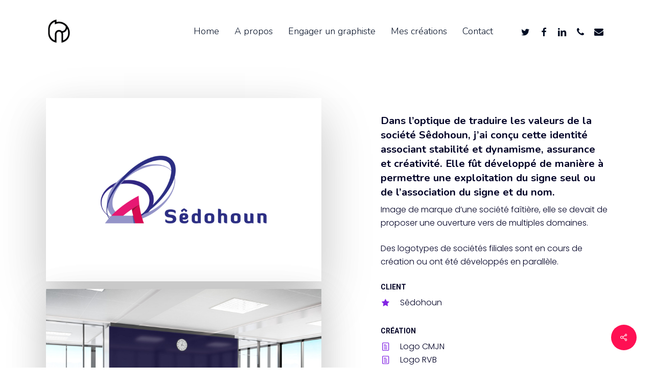

--- FILE ---
content_type: text/html; charset=UTF-8
request_url: https://www.rh-graphik.fr/portfolio/logo-sedohoun/
body_size: 23916
content:
<!doctype html>
<html lang="fr-FR" class="no-js">
<head><meta charset="UTF-8"><script>if(navigator.userAgent.match(/MSIE|Internet Explorer/i)||navigator.userAgent.match(/Trident\/7\..*?rv:11/i)){var href=document.location.href;if(!href.match(/[?&]nowprocket/)){if(href.indexOf("?")==-1){if(href.indexOf("#")==-1){document.location.href=href+"?nowprocket=1"}else{document.location.href=href.replace("#","?nowprocket=1#")}}else{if(href.indexOf("#")==-1){document.location.href=href+"&nowprocket=1"}else{document.location.href=href.replace("#","&nowprocket=1#")}}}}</script><script>(()=>{class RocketLazyLoadScripts{constructor(){this.v="2.0.4",this.userEvents=["keydown","keyup","mousedown","mouseup","mousemove","mouseover","mouseout","touchmove","touchstart","touchend","touchcancel","wheel","click","dblclick","input"],this.attributeEvents=["onblur","onclick","oncontextmenu","ondblclick","onfocus","onmousedown","onmouseenter","onmouseleave","onmousemove","onmouseout","onmouseover","onmouseup","onmousewheel","onscroll","onsubmit"]}async t(){this.i(),this.o(),/iP(ad|hone)/.test(navigator.userAgent)&&this.h(),this.u(),this.l(this),this.m(),this.k(this),this.p(this),this._(),await Promise.all([this.R(),this.L()]),this.lastBreath=Date.now(),this.S(this),this.P(),this.D(),this.O(),this.M(),await this.C(this.delayedScripts.normal),await this.C(this.delayedScripts.defer),await this.C(this.delayedScripts.async),await this.T(),await this.F(),await this.j(),await this.A(),window.dispatchEvent(new Event("rocket-allScriptsLoaded")),this.everythingLoaded=!0,this.lastTouchEnd&&await new Promise(t=>setTimeout(t,500-Date.now()+this.lastTouchEnd)),this.I(),this.H(),this.U(),this.W()}i(){this.CSPIssue=sessionStorage.getItem("rocketCSPIssue"),document.addEventListener("securitypolicyviolation",t=>{this.CSPIssue||"script-src-elem"!==t.violatedDirective||"data"!==t.blockedURI||(this.CSPIssue=!0,sessionStorage.setItem("rocketCSPIssue",!0))},{isRocket:!0})}o(){window.addEventListener("pageshow",t=>{this.persisted=t.persisted,this.realWindowLoadedFired=!0},{isRocket:!0}),window.addEventListener("pagehide",()=>{this.onFirstUserAction=null},{isRocket:!0})}h(){let t;function e(e){t=e}window.addEventListener("touchstart",e,{isRocket:!0}),window.addEventListener("touchend",function i(o){o.changedTouches[0]&&t.changedTouches[0]&&Math.abs(o.changedTouches[0].pageX-t.changedTouches[0].pageX)<10&&Math.abs(o.changedTouches[0].pageY-t.changedTouches[0].pageY)<10&&o.timeStamp-t.timeStamp<200&&(window.removeEventListener("touchstart",e,{isRocket:!0}),window.removeEventListener("touchend",i,{isRocket:!0}),"INPUT"===o.target.tagName&&"text"===o.target.type||(o.target.dispatchEvent(new TouchEvent("touchend",{target:o.target,bubbles:!0})),o.target.dispatchEvent(new MouseEvent("mouseover",{target:o.target,bubbles:!0})),o.target.dispatchEvent(new PointerEvent("click",{target:o.target,bubbles:!0,cancelable:!0,detail:1,clientX:o.changedTouches[0].clientX,clientY:o.changedTouches[0].clientY})),event.preventDefault()))},{isRocket:!0})}q(t){this.userActionTriggered||("mousemove"!==t.type||this.firstMousemoveIgnored?"keyup"===t.type||"mouseover"===t.type||"mouseout"===t.type||(this.userActionTriggered=!0,this.onFirstUserAction&&this.onFirstUserAction()):this.firstMousemoveIgnored=!0),"click"===t.type&&t.preventDefault(),t.stopPropagation(),t.stopImmediatePropagation(),"touchstart"===this.lastEvent&&"touchend"===t.type&&(this.lastTouchEnd=Date.now()),"click"===t.type&&(this.lastTouchEnd=0),this.lastEvent=t.type,t.composedPath&&t.composedPath()[0].getRootNode()instanceof ShadowRoot&&(t.rocketTarget=t.composedPath()[0]),this.savedUserEvents.push(t)}u(){this.savedUserEvents=[],this.userEventHandler=this.q.bind(this),this.userEvents.forEach(t=>window.addEventListener(t,this.userEventHandler,{passive:!1,isRocket:!0})),document.addEventListener("visibilitychange",this.userEventHandler,{isRocket:!0})}U(){this.userEvents.forEach(t=>window.removeEventListener(t,this.userEventHandler,{passive:!1,isRocket:!0})),document.removeEventListener("visibilitychange",this.userEventHandler,{isRocket:!0}),this.savedUserEvents.forEach(t=>{(t.rocketTarget||t.target).dispatchEvent(new window[t.constructor.name](t.type,t))})}m(){const t="return false",e=Array.from(this.attributeEvents,t=>"data-rocket-"+t),i="["+this.attributeEvents.join("],[")+"]",o="[data-rocket-"+this.attributeEvents.join("],[data-rocket-")+"]",s=(e,i,o)=>{o&&o!==t&&(e.setAttribute("data-rocket-"+i,o),e["rocket"+i]=new Function("event",o),e.setAttribute(i,t))};new MutationObserver(t=>{for(const n of t)"attributes"===n.type&&(n.attributeName.startsWith("data-rocket-")||this.everythingLoaded?n.attributeName.startsWith("data-rocket-")&&this.everythingLoaded&&this.N(n.target,n.attributeName.substring(12)):s(n.target,n.attributeName,n.target.getAttribute(n.attributeName))),"childList"===n.type&&n.addedNodes.forEach(t=>{if(t.nodeType===Node.ELEMENT_NODE)if(this.everythingLoaded)for(const i of[t,...t.querySelectorAll(o)])for(const t of i.getAttributeNames())e.includes(t)&&this.N(i,t.substring(12));else for(const e of[t,...t.querySelectorAll(i)])for(const t of e.getAttributeNames())this.attributeEvents.includes(t)&&s(e,t,e.getAttribute(t))})}).observe(document,{subtree:!0,childList:!0,attributeFilter:[...this.attributeEvents,...e]})}I(){this.attributeEvents.forEach(t=>{document.querySelectorAll("[data-rocket-"+t+"]").forEach(e=>{this.N(e,t)})})}N(t,e){const i=t.getAttribute("data-rocket-"+e);i&&(t.setAttribute(e,i),t.removeAttribute("data-rocket-"+e))}k(t){Object.defineProperty(HTMLElement.prototype,"onclick",{get(){return this.rocketonclick||null},set(e){this.rocketonclick=e,this.setAttribute(t.everythingLoaded?"onclick":"data-rocket-onclick","this.rocketonclick(event)")}})}S(t){function e(e,i){let o=e[i];e[i]=null,Object.defineProperty(e,i,{get:()=>o,set(s){t.everythingLoaded?o=s:e["rocket"+i]=o=s}})}e(document,"onreadystatechange"),e(window,"onload"),e(window,"onpageshow");try{Object.defineProperty(document,"readyState",{get:()=>t.rocketReadyState,set(e){t.rocketReadyState=e},configurable:!0}),document.readyState="loading"}catch(t){console.log("WPRocket DJE readyState conflict, bypassing")}}l(t){this.originalAddEventListener=EventTarget.prototype.addEventListener,this.originalRemoveEventListener=EventTarget.prototype.removeEventListener,this.savedEventListeners=[],EventTarget.prototype.addEventListener=function(e,i,o){o&&o.isRocket||!t.B(e,this)&&!t.userEvents.includes(e)||t.B(e,this)&&!t.userActionTriggered||e.startsWith("rocket-")||t.everythingLoaded?t.originalAddEventListener.call(this,e,i,o):(t.savedEventListeners.push({target:this,remove:!1,type:e,func:i,options:o}),"mouseenter"!==e&&"mouseleave"!==e||t.originalAddEventListener.call(this,e,t.savedUserEvents.push,o))},EventTarget.prototype.removeEventListener=function(e,i,o){o&&o.isRocket||!t.B(e,this)&&!t.userEvents.includes(e)||t.B(e,this)&&!t.userActionTriggered||e.startsWith("rocket-")||t.everythingLoaded?t.originalRemoveEventListener.call(this,e,i,o):t.savedEventListeners.push({target:this,remove:!0,type:e,func:i,options:o})}}J(t,e){this.savedEventListeners=this.savedEventListeners.filter(i=>{let o=i.type,s=i.target||window;return e!==o||t!==s||(this.B(o,s)&&(i.type="rocket-"+o),this.$(i),!1)})}H(){EventTarget.prototype.addEventListener=this.originalAddEventListener,EventTarget.prototype.removeEventListener=this.originalRemoveEventListener,this.savedEventListeners.forEach(t=>this.$(t))}$(t){t.remove?this.originalRemoveEventListener.call(t.target,t.type,t.func,t.options):this.originalAddEventListener.call(t.target,t.type,t.func,t.options)}p(t){let e;function i(e){return t.everythingLoaded?e:e.split(" ").map(t=>"load"===t||t.startsWith("load.")?"rocket-jquery-load":t).join(" ")}function o(o){function s(e){const s=o.fn[e];o.fn[e]=o.fn.init.prototype[e]=function(){return this[0]===window&&t.userActionTriggered&&("string"==typeof arguments[0]||arguments[0]instanceof String?arguments[0]=i(arguments[0]):"object"==typeof arguments[0]&&Object.keys(arguments[0]).forEach(t=>{const e=arguments[0][t];delete arguments[0][t],arguments[0][i(t)]=e})),s.apply(this,arguments),this}}if(o&&o.fn&&!t.allJQueries.includes(o)){const e={DOMContentLoaded:[],"rocket-DOMContentLoaded":[]};for(const t in e)document.addEventListener(t,()=>{e[t].forEach(t=>t())},{isRocket:!0});o.fn.ready=o.fn.init.prototype.ready=function(i){function s(){parseInt(o.fn.jquery)>2?setTimeout(()=>i.bind(document)(o)):i.bind(document)(o)}return"function"==typeof i&&(t.realDomReadyFired?!t.userActionTriggered||t.fauxDomReadyFired?s():e["rocket-DOMContentLoaded"].push(s):e.DOMContentLoaded.push(s)),o([])},s("on"),s("one"),s("off"),t.allJQueries.push(o)}e=o}t.allJQueries=[],o(window.jQuery),Object.defineProperty(window,"jQuery",{get:()=>e,set(t){o(t)}})}P(){const t=new Map;document.write=document.writeln=function(e){const i=document.currentScript,o=document.createRange(),s=i.parentElement;let n=t.get(i);void 0===n&&(n=i.nextSibling,t.set(i,n));const c=document.createDocumentFragment();o.setStart(c,0),c.appendChild(o.createContextualFragment(e)),s.insertBefore(c,n)}}async R(){return new Promise(t=>{this.userActionTriggered?t():this.onFirstUserAction=t})}async L(){return new Promise(t=>{document.addEventListener("DOMContentLoaded",()=>{this.realDomReadyFired=!0,t()},{isRocket:!0})})}async j(){return this.realWindowLoadedFired?Promise.resolve():new Promise(t=>{window.addEventListener("load",t,{isRocket:!0})})}M(){this.pendingScripts=[];this.scriptsMutationObserver=new MutationObserver(t=>{for(const e of t)e.addedNodes.forEach(t=>{"SCRIPT"!==t.tagName||t.noModule||t.isWPRocket||this.pendingScripts.push({script:t,promise:new Promise(e=>{const i=()=>{const i=this.pendingScripts.findIndex(e=>e.script===t);i>=0&&this.pendingScripts.splice(i,1),e()};t.addEventListener("load",i,{isRocket:!0}),t.addEventListener("error",i,{isRocket:!0}),setTimeout(i,1e3)})})})}),this.scriptsMutationObserver.observe(document,{childList:!0,subtree:!0})}async F(){await this.X(),this.pendingScripts.length?(await this.pendingScripts[0].promise,await this.F()):this.scriptsMutationObserver.disconnect()}D(){this.delayedScripts={normal:[],async:[],defer:[]},document.querySelectorAll("script[type$=rocketlazyloadscript]").forEach(t=>{t.hasAttribute("data-rocket-src")?t.hasAttribute("async")&&!1!==t.async?this.delayedScripts.async.push(t):t.hasAttribute("defer")&&!1!==t.defer||"module"===t.getAttribute("data-rocket-type")?this.delayedScripts.defer.push(t):this.delayedScripts.normal.push(t):this.delayedScripts.normal.push(t)})}async _(){await this.L();let t=[];document.querySelectorAll("script[type$=rocketlazyloadscript][data-rocket-src]").forEach(e=>{let i=e.getAttribute("data-rocket-src");if(i&&!i.startsWith("data:")){i.startsWith("//")&&(i=location.protocol+i);try{const o=new URL(i).origin;o!==location.origin&&t.push({src:o,crossOrigin:e.crossOrigin||"module"===e.getAttribute("data-rocket-type")})}catch(t){}}}),t=[...new Map(t.map(t=>[JSON.stringify(t),t])).values()],this.Y(t,"preconnect")}async G(t){if(await this.K(),!0!==t.noModule||!("noModule"in HTMLScriptElement.prototype))return new Promise(e=>{let i;function o(){(i||t).setAttribute("data-rocket-status","executed"),e()}try{if(navigator.userAgent.includes("Firefox/")||""===navigator.vendor||this.CSPIssue)i=document.createElement("script"),[...t.attributes].forEach(t=>{let e=t.nodeName;"type"!==e&&("data-rocket-type"===e&&(e="type"),"data-rocket-src"===e&&(e="src"),i.setAttribute(e,t.nodeValue))}),t.text&&(i.text=t.text),t.nonce&&(i.nonce=t.nonce),i.hasAttribute("src")?(i.addEventListener("load",o,{isRocket:!0}),i.addEventListener("error",()=>{i.setAttribute("data-rocket-status","failed-network"),e()},{isRocket:!0}),setTimeout(()=>{i.isConnected||e()},1)):(i.text=t.text,o()),i.isWPRocket=!0,t.parentNode.replaceChild(i,t);else{const i=t.getAttribute("data-rocket-type"),s=t.getAttribute("data-rocket-src");i?(t.type=i,t.removeAttribute("data-rocket-type")):t.removeAttribute("type"),t.addEventListener("load",o,{isRocket:!0}),t.addEventListener("error",i=>{this.CSPIssue&&i.target.src.startsWith("data:")?(console.log("WPRocket: CSP fallback activated"),t.removeAttribute("src"),this.G(t).then(e)):(t.setAttribute("data-rocket-status","failed-network"),e())},{isRocket:!0}),s?(t.fetchPriority="high",t.removeAttribute("data-rocket-src"),t.src=s):t.src="data:text/javascript;base64,"+window.btoa(unescape(encodeURIComponent(t.text)))}}catch(i){t.setAttribute("data-rocket-status","failed-transform"),e()}});t.setAttribute("data-rocket-status","skipped")}async C(t){const e=t.shift();return e?(e.isConnected&&await this.G(e),this.C(t)):Promise.resolve()}O(){this.Y([...this.delayedScripts.normal,...this.delayedScripts.defer,...this.delayedScripts.async],"preload")}Y(t,e){this.trash=this.trash||[];let i=!0;var o=document.createDocumentFragment();t.forEach(t=>{const s=t.getAttribute&&t.getAttribute("data-rocket-src")||t.src;if(s&&!s.startsWith("data:")){const n=document.createElement("link");n.href=s,n.rel=e,"preconnect"!==e&&(n.as="script",n.fetchPriority=i?"high":"low"),t.getAttribute&&"module"===t.getAttribute("data-rocket-type")&&(n.crossOrigin=!0),t.crossOrigin&&(n.crossOrigin=t.crossOrigin),t.integrity&&(n.integrity=t.integrity),t.nonce&&(n.nonce=t.nonce),o.appendChild(n),this.trash.push(n),i=!1}}),document.head.appendChild(o)}W(){this.trash.forEach(t=>t.remove())}async T(){try{document.readyState="interactive"}catch(t){}this.fauxDomReadyFired=!0;try{await this.K(),this.J(document,"readystatechange"),document.dispatchEvent(new Event("rocket-readystatechange")),await this.K(),document.rocketonreadystatechange&&document.rocketonreadystatechange(),await this.K(),this.J(document,"DOMContentLoaded"),document.dispatchEvent(new Event("rocket-DOMContentLoaded")),await this.K(),this.J(window,"DOMContentLoaded"),window.dispatchEvent(new Event("rocket-DOMContentLoaded"))}catch(t){console.error(t)}}async A(){try{document.readyState="complete"}catch(t){}try{await this.K(),this.J(document,"readystatechange"),document.dispatchEvent(new Event("rocket-readystatechange")),await this.K(),document.rocketonreadystatechange&&document.rocketonreadystatechange(),await this.K(),this.J(window,"load"),window.dispatchEvent(new Event("rocket-load")),await this.K(),window.rocketonload&&window.rocketonload(),await this.K(),this.allJQueries.forEach(t=>t(window).trigger("rocket-jquery-load")),await this.K(),this.J(window,"pageshow");const t=new Event("rocket-pageshow");t.persisted=this.persisted,window.dispatchEvent(t),await this.K(),window.rocketonpageshow&&window.rocketonpageshow({persisted:this.persisted})}catch(t){console.error(t)}}async K(){Date.now()-this.lastBreath>45&&(await this.X(),this.lastBreath=Date.now())}async X(){return document.hidden?new Promise(t=>setTimeout(t)):new Promise(t=>requestAnimationFrame(t))}B(t,e){return e===document&&"readystatechange"===t||(e===document&&"DOMContentLoaded"===t||(e===window&&"DOMContentLoaded"===t||(e===window&&"load"===t||e===window&&"pageshow"===t)))}static run(){(new RocketLazyLoadScripts).t()}}RocketLazyLoadScripts.run()})();</script>
	
	<meta name="viewport" content="width=device-width, initial-scale=1, maximum-scale=1, user-scalable=0" /><link rel="shortcut icon" href="https://www.rh-graphik.fr/wp-content/uploads/2017/11/rh-graphik-favicon.png" /><link rel="dns-prefetch" href="//cdn.hu-manity.co" />
		<!-- Cookie Compliance -->
		<script type="text/javascript">var huOptions = {"appID":"wwwrh-graphikfr-16fbc71","currentLanguage":"fr","blocking":false,"globalCookie":false,"isAdmin":false,"privacyConsent":true,"forms":[]};</script>
		<script type="text/javascript" src="https://cdn.hu-manity.co/hu-banner.min.js"></script><meta name='robots' content='index, follow, max-image-preview:large, max-snippet:-1, max-video-preview:-1' />
	<style>img:is([sizes="auto" i], [sizes^="auto," i]) { contain-intrinsic-size: 3000px 1500px }</style>
	
	<!-- This site is optimized with the Yoast SEO plugin v26.4 - https://yoast.com/wordpress/plugins/seo/ -->
	<title>Logotype Sêdohoun - Rémi Hascoët Paris - Ile de France</title>
<link data-rocket-preload as="style" href="https://fonts.googleapis.com/css?family=Open%20Sans%3A300%2C400%2C600%2C700%7CNunito%3A300%2C900%2C700%2C400italic%2C400%7CRoboto%3A500%2C700%7CPoppins%3A300%7CMontserrat%3A500&#038;subset=latin%2Clatin-ext,latin&#038;display=swap" rel="preload">
<link href="https://fonts.googleapis.com/css?family=Open%20Sans%3A300%2C400%2C600%2C700%7CNunito%3A300%2C900%2C700%2C400italic%2C400%7CRoboto%3A500%2C700%7CPoppins%3A300%7CMontserrat%3A500&#038;subset=latin%2Clatin-ext,latin&#038;display=swap" media="print" onload="this.media=&#039;all&#039;" rel="stylesheet">
<noscript><link rel="stylesheet" href="https://fonts.googleapis.com/css?family=Open%20Sans%3A300%2C400%2C600%2C700%7CNunito%3A300%2C900%2C700%2C400italic%2C400%7CRoboto%3A500%2C700%7CPoppins%3A300%7CMontserrat%3A500&#038;subset=latin%2Clatin-ext,latin&#038;display=swap"></noscript>
	<meta name="description" content="Dans l&#039;optique de traduire les valeurs de la société, j&#039;ai conçu le logotype Sêdohoun en associant stabilité et dynamisme, assurance et créativité." />
	<link rel="canonical" href="https://www.rh-graphik.fr/portfolio/logo-sedohoun/" />
	<meta property="og:locale" content="fr_FR" />
	<meta property="og:type" content="article" />
	<meta property="og:title" content="Logotype Sêdohoun - Rémi Hascoët Paris - Ile de France" />
	<meta property="og:description" content="Dans l&#039;optique de traduire les valeurs de la société, j&#039;ai conçu le logotype Sêdohoun en associant stabilité et dynamisme, assurance et créativité." />
	<meta property="og:url" content="https://www.rh-graphik.fr/portfolio/logo-sedohoun/" />
	<meta property="og:site_name" content="Rémi Hascoët" />
	<meta property="article:publisher" content="https://www.facebook.com/pages/Graphiste-Freelance-wwwrh-graphikfr/132966106760645?ref=hl" />
	<meta property="article:modified_time" content="2023-04-04T22:28:51+00:00" />
	<meta property="og:image" content="https://www.rh-graphik.fr/wp-content/uploads/2019/01/sedohoun-logo-paper-oblique-2.jpg" />
	<meta property="og:image:width" content="1920" />
	<meta property="og:image:height" content="1280" />
	<meta property="og:image:type" content="image/jpeg" />
	<script type="application/ld+json" class="yoast-schema-graph">{"@context":"https://schema.org","@graph":[{"@type":"WebPage","@id":"https://www.rh-graphik.fr/portfolio/logo-sedohoun/","url":"https://www.rh-graphik.fr/portfolio/logo-sedohoun/","name":"Logotype Sêdohoun - Rémi Hascoët Paris - Ile de France","isPartOf":{"@id":"https://www.rh-graphik.fr/#website"},"primaryImageOfPage":{"@id":"https://www.rh-graphik.fr/portfolio/logo-sedohoun/#primaryimage"},"image":{"@id":"https://www.rh-graphik.fr/portfolio/logo-sedohoun/#primaryimage"},"thumbnailUrl":"https://www.rh-graphik.fr/wp-content/uploads/2019/01/sedohoun-logo-paper-oblique-2.jpg","datePublished":"2019-01-13T15:26:34+00:00","dateModified":"2023-04-04T22:28:51+00:00","description":"Dans l'optique de traduire les valeurs de la société, j'ai conçu le logotype Sêdohoun en associant stabilité et dynamisme, assurance et créativité.","breadcrumb":{"@id":"https://www.rh-graphik.fr/portfolio/logo-sedohoun/#breadcrumb"},"inLanguage":"fr-FR","potentialAction":[{"@type":"ReadAction","target":["https://www.rh-graphik.fr/portfolio/logo-sedohoun/"]}]},{"@type":"ImageObject","inLanguage":"fr-FR","@id":"https://www.rh-graphik.fr/portfolio/logo-sedohoun/#primaryimage","url":"https://www.rh-graphik.fr/wp-content/uploads/2019/01/sedohoun-logo-paper-oblique-2.jpg","contentUrl":"https://www.rh-graphik.fr/wp-content/uploads/2019/01/sedohoun-logo-paper-oblique-2.jpg","width":1920,"height":1280,"caption":"Logotype de la société Sêdohoun"},{"@type":"BreadcrumbList","@id":"https://www.rh-graphik.fr/portfolio/logo-sedohoun/#breadcrumb","itemListElement":[{"@type":"ListItem","position":1,"name":"Accueil","item":"https://www.rh-graphik.fr/"},{"@type":"ListItem","position":2,"name":"Logotype Sêdohoun"}]},{"@type":"WebSite","@id":"https://www.rh-graphik.fr/#website","url":"https://www.rh-graphik.fr/","name":"Graphiste freelance","description":"Graphiste freelance","publisher":{"@id":"https://www.rh-graphik.fr/#organization"},"potentialAction":[{"@type":"SearchAction","target":{"@type":"EntryPoint","urlTemplate":"https://www.rh-graphik.fr/?s={search_term_string}"},"query-input":{"@type":"PropertyValueSpecification","valueRequired":true,"valueName":"search_term_string"}}],"inLanguage":"fr-FR"},{"@type":"Organization","@id":"https://www.rh-graphik.fr/#organization","name":"rh-graphik","url":"https://www.rh-graphik.fr/","logo":{"@type":"ImageObject","inLanguage":"fr-FR","@id":"https://www.rh-graphik.fr/#/schema/logo/image/","url":"https://www.rh-graphik.fr/wp-content/uploads/2020/04/logo-rose.png","contentUrl":"https://www.rh-graphik.fr/wp-content/uploads/2020/04/logo-rose.png","width":512,"height":512,"caption":"rh-graphik"},"image":{"@id":"https://www.rh-graphik.fr/#/schema/logo/image/"},"sameAs":["https://www.facebook.com/pages/Graphiste-Freelance-wwwrh-graphikfr/132966106760645?ref=hl","https://x.com/rhgraphik","https://www.linkedin.com/in/remihascoet/"]}]}</script>
	<!-- / Yoast SEO plugin. -->


<link rel='dns-prefetch' href='//fonts.googleapis.com' />
<link href='https://fonts.gstatic.com' crossorigin rel='preconnect' />
<link rel="alternate" type="application/rss+xml" title="Rémi Hascoët &raquo; Flux" href="https://www.rh-graphik.fr/feed/" />
<link rel="alternate" type="application/rss+xml" title="Rémi Hascoët &raquo; Flux des commentaires" href="https://www.rh-graphik.fr/comments/feed/" />
<style id='wp-emoji-styles-inline-css' type='text/css'>

	img.wp-smiley, img.emoji {
		display: inline !important;
		border: none !important;
		box-shadow: none !important;
		height: 1em !important;
		width: 1em !important;
		margin: 0 0.07em !important;
		vertical-align: -0.1em !important;
		background: none !important;
		padding: 0 !important;
	}
</style>
<link rel='stylesheet' id='wp-block-library-css' href='https://www.rh-graphik.fr/wp-includes/css/dist/block-library/style.min.css?ver=6.8.3' type='text/css' media='all' />
<style id='classic-theme-styles-inline-css' type='text/css'>
/*! This file is auto-generated */
.wp-block-button__link{color:#fff;background-color:#32373c;border-radius:9999px;box-shadow:none;text-decoration:none;padding:calc(.667em + 2px) calc(1.333em + 2px);font-size:1.125em}.wp-block-file__button{background:#32373c;color:#fff;text-decoration:none}
</style>
<style id='global-styles-inline-css' type='text/css'>
:root{--wp--preset--aspect-ratio--square: 1;--wp--preset--aspect-ratio--4-3: 4/3;--wp--preset--aspect-ratio--3-4: 3/4;--wp--preset--aspect-ratio--3-2: 3/2;--wp--preset--aspect-ratio--2-3: 2/3;--wp--preset--aspect-ratio--16-9: 16/9;--wp--preset--aspect-ratio--9-16: 9/16;--wp--preset--color--black: #000000;--wp--preset--color--cyan-bluish-gray: #abb8c3;--wp--preset--color--white: #ffffff;--wp--preset--color--pale-pink: #f78da7;--wp--preset--color--vivid-red: #cf2e2e;--wp--preset--color--luminous-vivid-orange: #ff6900;--wp--preset--color--luminous-vivid-amber: #fcb900;--wp--preset--color--light-green-cyan: #7bdcb5;--wp--preset--color--vivid-green-cyan: #00d084;--wp--preset--color--pale-cyan-blue: #8ed1fc;--wp--preset--color--vivid-cyan-blue: #0693e3;--wp--preset--color--vivid-purple: #9b51e0;--wp--preset--gradient--vivid-cyan-blue-to-vivid-purple: linear-gradient(135deg,rgba(6,147,227,1) 0%,rgb(155,81,224) 100%);--wp--preset--gradient--light-green-cyan-to-vivid-green-cyan: linear-gradient(135deg,rgb(122,220,180) 0%,rgb(0,208,130) 100%);--wp--preset--gradient--luminous-vivid-amber-to-luminous-vivid-orange: linear-gradient(135deg,rgba(252,185,0,1) 0%,rgba(255,105,0,1) 100%);--wp--preset--gradient--luminous-vivid-orange-to-vivid-red: linear-gradient(135deg,rgba(255,105,0,1) 0%,rgb(207,46,46) 100%);--wp--preset--gradient--very-light-gray-to-cyan-bluish-gray: linear-gradient(135deg,rgb(238,238,238) 0%,rgb(169,184,195) 100%);--wp--preset--gradient--cool-to-warm-spectrum: linear-gradient(135deg,rgb(74,234,220) 0%,rgb(151,120,209) 20%,rgb(207,42,186) 40%,rgb(238,44,130) 60%,rgb(251,105,98) 80%,rgb(254,248,76) 100%);--wp--preset--gradient--blush-light-purple: linear-gradient(135deg,rgb(255,206,236) 0%,rgb(152,150,240) 100%);--wp--preset--gradient--blush-bordeaux: linear-gradient(135deg,rgb(254,205,165) 0%,rgb(254,45,45) 50%,rgb(107,0,62) 100%);--wp--preset--gradient--luminous-dusk: linear-gradient(135deg,rgb(255,203,112) 0%,rgb(199,81,192) 50%,rgb(65,88,208) 100%);--wp--preset--gradient--pale-ocean: linear-gradient(135deg,rgb(255,245,203) 0%,rgb(182,227,212) 50%,rgb(51,167,181) 100%);--wp--preset--gradient--electric-grass: linear-gradient(135deg,rgb(202,248,128) 0%,rgb(113,206,126) 100%);--wp--preset--gradient--midnight: linear-gradient(135deg,rgb(2,3,129) 0%,rgb(40,116,252) 100%);--wp--preset--font-size--small: 13px;--wp--preset--font-size--medium: 20px;--wp--preset--font-size--large: 36px;--wp--preset--font-size--x-large: 42px;--wp--preset--spacing--20: 0.44rem;--wp--preset--spacing--30: 0.67rem;--wp--preset--spacing--40: 1rem;--wp--preset--spacing--50: 1.5rem;--wp--preset--spacing--60: 2.25rem;--wp--preset--spacing--70: 3.38rem;--wp--preset--spacing--80: 5.06rem;--wp--preset--shadow--natural: 6px 6px 9px rgba(0, 0, 0, 0.2);--wp--preset--shadow--deep: 12px 12px 50px rgba(0, 0, 0, 0.4);--wp--preset--shadow--sharp: 6px 6px 0px rgba(0, 0, 0, 0.2);--wp--preset--shadow--outlined: 6px 6px 0px -3px rgba(255, 255, 255, 1), 6px 6px rgba(0, 0, 0, 1);--wp--preset--shadow--crisp: 6px 6px 0px rgba(0, 0, 0, 1);}:where(.is-layout-flex){gap: 0.5em;}:where(.is-layout-grid){gap: 0.5em;}body .is-layout-flex{display: flex;}.is-layout-flex{flex-wrap: wrap;align-items: center;}.is-layout-flex > :is(*, div){margin: 0;}body .is-layout-grid{display: grid;}.is-layout-grid > :is(*, div){margin: 0;}:where(.wp-block-columns.is-layout-flex){gap: 2em;}:where(.wp-block-columns.is-layout-grid){gap: 2em;}:where(.wp-block-post-template.is-layout-flex){gap: 1.25em;}:where(.wp-block-post-template.is-layout-grid){gap: 1.25em;}.has-black-color{color: var(--wp--preset--color--black) !important;}.has-cyan-bluish-gray-color{color: var(--wp--preset--color--cyan-bluish-gray) !important;}.has-white-color{color: var(--wp--preset--color--white) !important;}.has-pale-pink-color{color: var(--wp--preset--color--pale-pink) !important;}.has-vivid-red-color{color: var(--wp--preset--color--vivid-red) !important;}.has-luminous-vivid-orange-color{color: var(--wp--preset--color--luminous-vivid-orange) !important;}.has-luminous-vivid-amber-color{color: var(--wp--preset--color--luminous-vivid-amber) !important;}.has-light-green-cyan-color{color: var(--wp--preset--color--light-green-cyan) !important;}.has-vivid-green-cyan-color{color: var(--wp--preset--color--vivid-green-cyan) !important;}.has-pale-cyan-blue-color{color: var(--wp--preset--color--pale-cyan-blue) !important;}.has-vivid-cyan-blue-color{color: var(--wp--preset--color--vivid-cyan-blue) !important;}.has-vivid-purple-color{color: var(--wp--preset--color--vivid-purple) !important;}.has-black-background-color{background-color: var(--wp--preset--color--black) !important;}.has-cyan-bluish-gray-background-color{background-color: var(--wp--preset--color--cyan-bluish-gray) !important;}.has-white-background-color{background-color: var(--wp--preset--color--white) !important;}.has-pale-pink-background-color{background-color: var(--wp--preset--color--pale-pink) !important;}.has-vivid-red-background-color{background-color: var(--wp--preset--color--vivid-red) !important;}.has-luminous-vivid-orange-background-color{background-color: var(--wp--preset--color--luminous-vivid-orange) !important;}.has-luminous-vivid-amber-background-color{background-color: var(--wp--preset--color--luminous-vivid-amber) !important;}.has-light-green-cyan-background-color{background-color: var(--wp--preset--color--light-green-cyan) !important;}.has-vivid-green-cyan-background-color{background-color: var(--wp--preset--color--vivid-green-cyan) !important;}.has-pale-cyan-blue-background-color{background-color: var(--wp--preset--color--pale-cyan-blue) !important;}.has-vivid-cyan-blue-background-color{background-color: var(--wp--preset--color--vivid-cyan-blue) !important;}.has-vivid-purple-background-color{background-color: var(--wp--preset--color--vivid-purple) !important;}.has-black-border-color{border-color: var(--wp--preset--color--black) !important;}.has-cyan-bluish-gray-border-color{border-color: var(--wp--preset--color--cyan-bluish-gray) !important;}.has-white-border-color{border-color: var(--wp--preset--color--white) !important;}.has-pale-pink-border-color{border-color: var(--wp--preset--color--pale-pink) !important;}.has-vivid-red-border-color{border-color: var(--wp--preset--color--vivid-red) !important;}.has-luminous-vivid-orange-border-color{border-color: var(--wp--preset--color--luminous-vivid-orange) !important;}.has-luminous-vivid-amber-border-color{border-color: var(--wp--preset--color--luminous-vivid-amber) !important;}.has-light-green-cyan-border-color{border-color: var(--wp--preset--color--light-green-cyan) !important;}.has-vivid-green-cyan-border-color{border-color: var(--wp--preset--color--vivid-green-cyan) !important;}.has-pale-cyan-blue-border-color{border-color: var(--wp--preset--color--pale-cyan-blue) !important;}.has-vivid-cyan-blue-border-color{border-color: var(--wp--preset--color--vivid-cyan-blue) !important;}.has-vivid-purple-border-color{border-color: var(--wp--preset--color--vivid-purple) !important;}.has-vivid-cyan-blue-to-vivid-purple-gradient-background{background: var(--wp--preset--gradient--vivid-cyan-blue-to-vivid-purple) !important;}.has-light-green-cyan-to-vivid-green-cyan-gradient-background{background: var(--wp--preset--gradient--light-green-cyan-to-vivid-green-cyan) !important;}.has-luminous-vivid-amber-to-luminous-vivid-orange-gradient-background{background: var(--wp--preset--gradient--luminous-vivid-amber-to-luminous-vivid-orange) !important;}.has-luminous-vivid-orange-to-vivid-red-gradient-background{background: var(--wp--preset--gradient--luminous-vivid-orange-to-vivid-red) !important;}.has-very-light-gray-to-cyan-bluish-gray-gradient-background{background: var(--wp--preset--gradient--very-light-gray-to-cyan-bluish-gray) !important;}.has-cool-to-warm-spectrum-gradient-background{background: var(--wp--preset--gradient--cool-to-warm-spectrum) !important;}.has-blush-light-purple-gradient-background{background: var(--wp--preset--gradient--blush-light-purple) !important;}.has-blush-bordeaux-gradient-background{background: var(--wp--preset--gradient--blush-bordeaux) !important;}.has-luminous-dusk-gradient-background{background: var(--wp--preset--gradient--luminous-dusk) !important;}.has-pale-ocean-gradient-background{background: var(--wp--preset--gradient--pale-ocean) !important;}.has-electric-grass-gradient-background{background: var(--wp--preset--gradient--electric-grass) !important;}.has-midnight-gradient-background{background: var(--wp--preset--gradient--midnight) !important;}.has-small-font-size{font-size: var(--wp--preset--font-size--small) !important;}.has-medium-font-size{font-size: var(--wp--preset--font-size--medium) !important;}.has-large-font-size{font-size: var(--wp--preset--font-size--large) !important;}.has-x-large-font-size{font-size: var(--wp--preset--font-size--x-large) !important;}
:where(.wp-block-post-template.is-layout-flex){gap: 1.25em;}:where(.wp-block-post-template.is-layout-grid){gap: 1.25em;}
:where(.wp-block-columns.is-layout-flex){gap: 2em;}:where(.wp-block-columns.is-layout-grid){gap: 2em;}
:root :where(.wp-block-pullquote){font-size: 1.5em;line-height: 1.6;}
</style>
<link data-minify="1" rel='stylesheet' id='wpa-css-css' href='https://www.rh-graphik.fr/wp-content/cache/min/1/wp-content/plugins/honeypot/includes/css/wpa.css?ver=1764318208' type='text/css' media='all' />
<link data-minify="1" rel='stylesheet' id='nectar-portfolio-css' href='https://www.rh-graphik.fr/wp-content/cache/min/1/wp-content/plugins/salient-portfolio/css/portfolio.css?ver=1764318208' type='text/css' media='all' />
<link data-minify="1" rel='stylesheet' id='salient-social-css' href='https://www.rh-graphik.fr/wp-content/cache/min/1/wp-content/plugins/salient-social/css/style.css?ver=1764318315' type='text/css' media='all' />
<style id='salient-social-inline-css' type='text/css'>

  .sharing-default-minimal .nectar-love.loved,
  body .nectar-social[data-color-override="override"].fixed > a:before, 
  body .nectar-social[data-color-override="override"].fixed .nectar-social-inner a,
  .sharing-default-minimal .nectar-social[data-color-override="override"] .nectar-social-inner a:hover,
  .nectar-social.vertical[data-color-override="override"] .nectar-social-inner a:hover {
    background-color: #ff1053;
  }
  .nectar-social.hover .nectar-love.loved,
  .nectar-social.hover > .nectar-love-button a:hover,
  .nectar-social[data-color-override="override"].hover > div a:hover,
  #single-below-header .nectar-social[data-color-override="override"].hover > div a:hover,
  .nectar-social[data-color-override="override"].hover .share-btn:hover,
  .sharing-default-minimal .nectar-social[data-color-override="override"] .nectar-social-inner a {
    border-color: #ff1053;
  }
  #single-below-header .nectar-social.hover .nectar-love.loved i,
  #single-below-header .nectar-social.hover[data-color-override="override"] a:hover,
  #single-below-header .nectar-social.hover[data-color-override="override"] a:hover i,
  #single-below-header .nectar-social.hover .nectar-love-button a:hover i,
  .nectar-love:hover i,
  .hover .nectar-love:hover .total_loves,
  .nectar-love.loved i,
  .nectar-social.hover .nectar-love.loved .total_loves,
  .nectar-social.hover .share-btn:hover, 
  .nectar-social[data-color-override="override"].hover .nectar-social-inner a:hover,
  .nectar-social[data-color-override="override"].hover > div:hover span,
  .sharing-default-minimal .nectar-social[data-color-override="override"] .nectar-social-inner a:not(:hover) i,
  .sharing-default-minimal .nectar-social[data-color-override="override"] .nectar-social-inner a:not(:hover) {
    color: #ff1053;
  }
</style>
<link rel='stylesheet' id='ce_responsive-css' href='https://www.rh-graphik.fr/wp-content/plugins/simple-embed-code/css/video-container.min.css?ver=2.5.1' type='text/css' media='all' />
<link data-minify="1" rel='stylesheet' id='font-awesome-css' href='https://www.rh-graphik.fr/wp-content/cache/min/1/wp-content/themes/salient/css/font-awesome-legacy.min.css?ver=1764318208' type='text/css' media='all' />
<link rel='stylesheet' id='parent-style-css' href='https://www.rh-graphik.fr/wp-content/themes/salient/style.css?ver=6.8.3' type='text/css' media='all' />
<link data-minify="1" rel='stylesheet' id='salient-grid-system-css' href='https://www.rh-graphik.fr/wp-content/cache/min/1/wp-content/themes/salient/css/build/grid-system.css?ver=1764318208' type='text/css' media='all' />
<link data-minify="1" rel='stylesheet' id='main-styles-css' href='https://www.rh-graphik.fr/wp-content/cache/min/1/wp-content/themes/salient/css/build/style.css?ver=1764318208' type='text/css' media='all' />
<style id='main-styles-inline-css' type='text/css'>
html:not(.page-trans-loaded) { background-color: #ffffff; }
</style>
<link data-minify="1" rel='stylesheet' id='nectar-single-styles-css' href='https://www.rh-graphik.fr/wp-content/cache/min/1/wp-content/themes/salient/css/build/single.css?ver=1764318315' type='text/css' media='all' />
<link data-minify="1" rel='stylesheet' id='nectar-element-fancy-unordered-list-css' href='https://www.rh-graphik.fr/wp-content/cache/min/1/wp-content/themes/salient/css/build/elements/element-fancy-unordered-list.css?ver=1764318490' type='text/css' media='all' />
<link data-minify="1" rel='stylesheet' id='nectar-element-recent-posts-css' href='https://www.rh-graphik.fr/wp-content/cache/min/1/wp-content/themes/salient/css/build/elements/element-recent-posts.css?ver=1764318315' type='text/css' media='all' />
<link data-minify="1" rel='stylesheet' id='nectar-cf7-css' href='https://www.rh-graphik.fr/wp-content/cache/min/1/wp-content/themes/salient/css/build/third-party/cf7.css?ver=1764318208' type='text/css' media='all' />
<link data-minify="1" rel='stylesheet' id='nectar-steadysets-css' href='https://www.rh-graphik.fr/wp-content/cache/min/1/wp-content/themes/salient/css/steadysets.css?ver=1764318490' type='text/css' media='all' />

<link data-minify="1" rel='stylesheet' id='responsive-css' href='https://www.rh-graphik.fr/wp-content/cache/min/1/wp-content/themes/salient/css/build/responsive.css?ver=1764318208' type='text/css' media='all' />
<link data-minify="1" rel='stylesheet' id='skin-material-css' href='https://www.rh-graphik.fr/wp-content/cache/min/1/wp-content/themes/salient/css/build/skin-material.css?ver=1764318208' type='text/css' media='all' />
<link data-minify="1" rel='stylesheet' id='salient-wp-menu-dynamic-css' href='https://www.rh-graphik.fr/wp-content/cache/min/1/wp-content/uploads/salient/menu-dynamic.css?ver=1764318208' type='text/css' media='all' />
<link data-minify="1" rel='stylesheet' id='nectar-widget-posts-css' href='https://www.rh-graphik.fr/wp-content/cache/min/1/wp-content/themes/salient/css/build/elements/widget-nectar-posts.css?ver=1764318208' type='text/css' media='all' />
<link data-minify="1" rel='stylesheet' id='dynamic-css-css' href='https://www.rh-graphik.fr/wp-content/cache/min/1/wp-content/themes/salient/css/salient-dynamic-styles.css?ver=1764318208' type='text/css' media='all' />
<style id='dynamic-css-inline-css' type='text/css'>
#header-space{background-color:#ffffff}@media only screen and (min-width:1000px){body #ajax-content-wrap.no-scroll{min-height:calc(100vh - 122px);height:calc(100vh - 122px)!important;}}@media only screen and (min-width:1000px){#page-header-wrap.fullscreen-header,#page-header-wrap.fullscreen-header #page-header-bg,html:not(.nectar-box-roll-loaded) .nectar-box-roll > #page-header-bg.fullscreen-header,.nectar_fullscreen_zoom_recent_projects,#nectar_fullscreen_rows:not(.afterLoaded) > div{height:calc(100vh - 121px);}.wpb_row.vc_row-o-full-height.top-level,.wpb_row.vc_row-o-full-height.top-level > .col.span_12{min-height:calc(100vh - 121px);}html:not(.nectar-box-roll-loaded) .nectar-box-roll > #page-header-bg.fullscreen-header{top:122px;}.nectar-slider-wrap[data-fullscreen="true"]:not(.loaded),.nectar-slider-wrap[data-fullscreen="true"]:not(.loaded) .swiper-container{height:calc(100vh - 120px)!important;}.admin-bar .nectar-slider-wrap[data-fullscreen="true"]:not(.loaded),.admin-bar .nectar-slider-wrap[data-fullscreen="true"]:not(.loaded) .swiper-container{height:calc(100vh - 120px - 32px)!important;}}.admin-bar[class*="page-template-template-no-header"] .wpb_row.vc_row-o-full-height.top-level,.admin-bar[class*="page-template-template-no-header"] .wpb_row.vc_row-o-full-height.top-level > .col.span_12{min-height:calc(100vh - 32px);}body[class*="page-template-template-no-header"] .wpb_row.vc_row-o-full-height.top-level,body[class*="page-template-template-no-header"] .wpb_row.vc_row-o-full-height.top-level > .col.span_12{min-height:100vh;}@media only screen and (max-width:999px){.using-mobile-browser #nectar_fullscreen_rows:not(.afterLoaded):not([data-mobile-disable="on"]) > div{height:calc(100vh - 100px);}.using-mobile-browser .wpb_row.vc_row-o-full-height.top-level,.using-mobile-browser .wpb_row.vc_row-o-full-height.top-level > .col.span_12,[data-permanent-transparent="1"].using-mobile-browser .wpb_row.vc_row-o-full-height.top-level,[data-permanent-transparent="1"].using-mobile-browser .wpb_row.vc_row-o-full-height.top-level > .col.span_12{min-height:calc(100vh - 100px);}html:not(.nectar-box-roll-loaded) .nectar-box-roll > #page-header-bg.fullscreen-header,.nectar_fullscreen_zoom_recent_projects,.nectar-slider-wrap[data-fullscreen="true"]:not(.loaded),.nectar-slider-wrap[data-fullscreen="true"]:not(.loaded) .swiper-container,#nectar_fullscreen_rows:not(.afterLoaded):not([data-mobile-disable="on"]) > div{height:calc(100vh - 47px);}.wpb_row.vc_row-o-full-height.top-level,.wpb_row.vc_row-o-full-height.top-level > .col.span_12{min-height:calc(100vh - 47px);}body[data-transparent-header="false"] #ajax-content-wrap.no-scroll{min-height:calc(100vh - 47px);height:calc(100vh - 47px);}}.screen-reader-text,.nectar-skip-to-content:not(:focus){border:0;clip:rect(1px,1px,1px,1px);clip-path:inset(50%);height:1px;margin:-1px;overflow:hidden;padding:0;position:absolute!important;width:1px;word-wrap:normal!important;}.row .col img:not([srcset]){width:auto;}.row .col img.img-with-animation.nectar-lazy:not([srcset]){width:100%;}
@font-face {
    font-family: 'Protomolecule-Light';
    src: url("/wp-content/themes/salient-child-theme/fonts/Protomolecule-Light.woff") format("woff"),
    src: url("/wp-content/themes/salient-child-theme/fonts/Protomolecule-Light.otf") format("opentype"),
    src: url("/wp-content/themes/salient-child-theme/fonts/Protomolecule-Light.ttf") format("truetype");
    font-weight: 300;
    font-style: normal;
}

@font-face {
    font-family: 'Protomolecule-Medium';
    src: url("/wp-content/themes/salient-child-theme/fonts/Protomolecule-Medium.woff") format("woff"),
    src: url("/wp-content/themes/salient-child-theme/fonts/Protomolecule-Medium.otf") format("opentype"),
    src: url("/wp-content/themes/salient-child-theme/fonts/Protomolecule-Medium.ttf") format("truetype");
    font-weight: 500;
    font-style: normal;
}

@font-face {
    font-family: 'Protomolecule-Regular';
    src: url("/wp-content/themes/salient-child-theme/fonts/Protomolecule-Regular.woff") format("woff"),
    src: url("/wp-content/themes/salient-child-theme/fonts/Protomolecule-Regular.otf") format("opentype"),
    src: url("/wp-content/themes/salient-child-theme/fonts/Protomolecule-Regular.ttf") format("truetype");
    font-weight: 600;
    font-style: normal;
}

@font-face {
    font-family: 'Protomolecule-Bold';
    src: url("/wp-content/themes/salient-child-theme/fonts/Protomolecule-Bold.woff") format("woff"),
    src: url("/wp-content/themes/salient-child-theme/fonts/Protomolecule-Bold.otf") format("opentype"),
    src: url("/wp-content/themes/salient-child-theme/fonts/Protomolecule-Bold.ttf") format("truetype");
    font-weight: 800;
    font-style: normal;
}

@font-face {
    font-family: 'Protomolecule-Black';
    src: url("/wp-content/themes/salient-child-theme/fonts/Protomolecule-Black.woff") format("woff"),
    src: url("/wp-content/themes/salient-child-theme/fonts/Protomolecule-Black.otf") format("opentype"),
    src: url("/wp-content/themes/salient-child-theme/fonts/Protomolecule-Black.ttf") format("truetype");
    font-weight: 900;
    font-style: normal;
}

#full_width_portfolio .row .col.section-title {
    display:none;
}

.nectar-fancy-box[data-style="color_box_hover"] .inner p {
    opacity: 1;
}
</style>
<link rel='stylesheet' id='salient-child-style-css' href='https://www.rh-graphik.fr/wp-content/themes/salient-child-theme/salient-child/style.css?ver=16.0.2' type='text/css' media='all' />

<style id='rocket-lazyload-inline-css' type='text/css'>
.rll-youtube-player{position:relative;padding-bottom:56.23%;height:0;overflow:hidden;max-width:100%;}.rll-youtube-player:focus-within{outline: 2px solid currentColor;outline-offset: 5px;}.rll-youtube-player iframe{position:absolute;top:0;left:0;width:100%;height:100%;z-index:100;background:0 0}.rll-youtube-player img{bottom:0;display:block;left:0;margin:auto;max-width:100%;width:100%;position:absolute;right:0;top:0;border:none;height:auto;-webkit-transition:.4s all;-moz-transition:.4s all;transition:.4s all}.rll-youtube-player img:hover{-webkit-filter:brightness(75%)}.rll-youtube-player .play{height:100%;width:100%;left:0;top:0;position:absolute;background:url(https://www.rh-graphik.fr/wp-content/plugins/wp-rocket/assets/img/youtube.png) no-repeat center;background-color: transparent !important;cursor:pointer;border:none;}
</style>
<script type="text/javascript" src="https://www.rh-graphik.fr/wp-includes/js/jquery/jquery.min.js?ver=3.7.1" id="jquery-core-js" data-rocket-defer defer></script>
<script type="text/javascript" src="https://www.rh-graphik.fr/wp-includes/js/jquery/jquery-migrate.min.js?ver=3.4.1" id="jquery-migrate-js" data-rocket-defer defer></script>
<link rel="https://api.w.org/" href="https://www.rh-graphik.fr/wp-json/" /><link rel="EditURI" type="application/rsd+xml" title="RSD" href="https://www.rh-graphik.fr/xmlrpc.php?rsd" />
<meta name="generator" content="WordPress 6.8.3" />
<link rel='shortlink' href='https://www.rh-graphik.fr/?p=6969' />
<link rel="alternate" title="oEmbed (JSON)" type="application/json+oembed" href="https://www.rh-graphik.fr/wp-json/oembed/1.0/embed?url=https%3A%2F%2Fwww.rh-graphik.fr%2Fportfolio%2Flogo-sedohoun%2F" />
<link rel="alternate" title="oEmbed (XML)" type="text/xml+oembed" href="https://www.rh-graphik.fr/wp-json/oembed/1.0/embed?url=https%3A%2F%2Fwww.rh-graphik.fr%2Fportfolio%2Flogo-sedohoun%2F&#038;format=xml" />
<script type="rocketlazyloadscript" data-rocket-type="text/javascript"> var root = document.getElementsByTagName( "html" )[0]; root.setAttribute( "class", "js" ); </script><!-- Google Tag Manager -->
<script type="rocketlazyloadscript">(function(w,d,s,l,i){w[l]=w[l]||[];w[l].push({'gtm.start':
new Date().getTime(),event:'gtm.js'});var f=d.getElementsByTagName(s)[0],
j=d.createElement(s),dl=l!='dataLayer'?'&l='+l:'';j.async=true;j.src=
'https://www.googletagmanager.com/gtm.js?id='+i+dl;f.parentNode.insertBefore(j,f);
})(window,document,'script','dataLayer','GTM-PH4DWVLT');</script>
<!-- End Google Tag Manager -->

<!-- Google tag (gtag.js) -->
<script type="rocketlazyloadscript" async data-rocket-src="https://www.googletagmanager.com/gtag/js?id=G-114T1SJPE3"></script>
<script type="rocketlazyloadscript">
  window.dataLayer = window.dataLayer || [];
  function gtag(){dataLayer.push(arguments);}
  gtag('js', new Date());

  gtag('config', 'G-114T1SJPE3');
</script><meta name="generator" content="Powered by WPBakery Page Builder - drag and drop page builder for WordPress."/>
<link rel="icon" href="https://www.rh-graphik.fr/wp-content/uploads/2020/04/cropped-logo-rose-32x32.png" sizes="32x32" />
<link rel="icon" href="https://www.rh-graphik.fr/wp-content/uploads/2020/04/cropped-logo-rose-192x192.png" sizes="192x192" />
<link rel="apple-touch-icon" href="https://www.rh-graphik.fr/wp-content/uploads/2020/04/cropped-logo-rose-180x180.png" />
<meta name="msapplication-TileImage" content="https://www.rh-graphik.fr/wp-content/uploads/2020/04/cropped-logo-rose-270x270.png" />
<style type="text/css" data-type="vc_custom-css">#page-header-bg h1 {
 display: none!important;
}</style><style type="text/css" data-type="vc_shortcodes-custom-css">.vc_custom_1680647161290{margin-top: 30px !important;}.vc_custom_1484674945481{margin-bottom: 5px !important;}.vc_custom_1525437099953{margin-top: 0px !important;margin-bottom: 5px !important;}</style><noscript><style> .wpb_animate_when_almost_visible { opacity: 1; }</style></noscript><noscript><style id="rocket-lazyload-nojs-css">.rll-youtube-player, [data-lazy-src]{display:none !important;}</style></noscript><meta name="generator" content="WP Rocket 3.20.1.2" data-wpr-features="wpr_delay_js wpr_defer_js wpr_minify_js wpr_lazyload_images wpr_lazyload_iframes wpr_minify_css wpr_preload_links wpr_desktop" /></head><body class="wp-singular portfolio-template-default single single-portfolio postid-6969 wp-theme-salient wp-child-theme-salient-child-themesalient-child cookies-not-set material wpb-js-composer js-comp-ver-6.13.0 vc_responsive" data-footer-reveal="1" data-footer-reveal-shadow="none" data-header-format="default" data-body-border="off" data-boxed-style="" data-header-breakpoint="1000" data-dropdown-style="minimal" data-cae="easeOutQuart" data-cad="700" data-megamenu-width="full-width" data-aie="zoom-out" data-ls="magnific" data-apte="standard" data-hhun="1" data-fancy-form-rcs="default" data-form-style="default" data-form-submit="default" data-is="minimal" data-button-style="slightly_rounded_shadow" data-user-account-button="false" data-flex-cols="true" data-col-gap="default" data-header-inherit-rc="false" data-header-search="false" data-animated-anchors="true" data-ajax-transitions="true" data-full-width-header="false" data-slide-out-widget-area="true" data-slide-out-widget-area-style="slide-out-from-right" data-user-set-ocm="off" data-loading-animation="none" data-bg-header="false" data-responsive="1" data-ext-responsive="true" data-ext-padding="90" data-header-resize="0" data-header-color="custom" data-cart="false" data-remove-m-parallax="" data-remove-m-video-bgs="" data-m-animate="0" data-force-header-trans-color="light" data-smooth-scrolling="0" data-permanent-transparent="false" >
	
	<script type="text/javascript">
	 (function(window, document) {

		 if(navigator.userAgent.match(/(Android|iPod|iPhone|iPad|BlackBerry|IEMobile|Opera Mini)/)) {
			 document.body.className += " using-mobile-browser mobile ";
		 }

		 if( !("ontouchstart" in window) ) {

			 var body = document.querySelector("body");
			 var winW = window.innerWidth;
			 var bodyW = body.clientWidth;

			 if (winW > bodyW + 4) {
				 body.setAttribute("style", "--scroll-bar-w: " + (winW - bodyW - 4) + "px");
			 } else {
				 body.setAttribute("style", "--scroll-bar-w: 0px");
			 }
		 }

	 })(window, document);
   </script><a href="#ajax-content-wrap" class="nectar-skip-to-content">Skip to main content</a><div data-rocket-location-hash="355060fea57a8d17950893561af9f6f6" class="ocm-effect-wrap"><div data-rocket-location-hash="bef409ac8c13f3a8037834353269f530" class="ocm-effect-wrap-inner"><div data-rocket-location-hash="4b87dfaa6f289f0de2f37d53015624fb" id="ajax-loading-screen" data-disable-mobile="1" data-disable-fade-on-click="0" data-effect="standard" data-method="standard"><div class="loading-icon none"><div class="material-icon">
						<svg class="nectar-material-spinner" width="60px" height="60px" viewBox="0 0 60 60">
							<circle stroke-linecap="round" cx="30" cy="30" r="26" fill="none" stroke-width="6"></circle>
				  		</svg>	 
					</div></div></div>	
	<div id="header-space"  data-header-mobile-fixed='1'></div> 
	
		<div id="header-outer" data-has-menu="true" data-has-buttons="no" data-header-button_style="default" data-using-pr-menu="false" data-mobile-fixed="1" data-ptnm="false" data-lhe="animated_underline" data-user-set-bg="#ffffff" data-format="default" data-permanent-transparent="false" data-megamenu-rt="1" data-remove-fixed="0" data-header-resize="0" data-cart="false" data-transparency-option="" data-box-shadow="none" data-shrink-num="6" data-using-secondary="0" data-using-logo="1" data-logo-height="50" data-m-logo-height="24" data-padding="36" data-full-width="false" data-condense="false" >
		
<div id="search-outer" class="nectar">
	<div id="search">
		<div class="container">
			 <div id="search-box">
				 <div class="inner-wrap">
					 <div class="col span_12">
						  <form role="search" action="https://www.rh-graphik.fr/" method="GET">
														 <input type="text" name="s"  value="" aria-label="Search" placeholder="Search" />
							 
						<span>Hit enter to search or ESC to close</span>
												</form>
					</div><!--/span_12-->
				</div><!--/inner-wrap-->
			 </div><!--/search-box-->
			 <div id="close"><a href="#"><span class="screen-reader-text">Close Search</span>
				<span class="close-wrap"> <span class="close-line close-line1"></span> <span class="close-line close-line2"></span> </span>				 </a></div>
		 </div><!--/container-->
	</div><!--/search-->
</div><!--/search-outer-->

<header id="top">
	<div class="container">
		<div class="row">
			<div class="col span_3">
								<a id="logo" href="https://www.rh-graphik.fr" data-supplied-ml-starting-dark="false" data-supplied-ml-starting="false" data-supplied-ml="false" >
					<img class="stnd skip-lazy default-logo" width="150" height="150" alt="Rémi Hascoët" src="https://www.rh-graphik.fr/wp-content/uploads/2017/11/rh-graphik_2018-noir.png" srcset="https://www.rh-graphik.fr/wp-content/uploads/2017/11/rh-graphik_2018-noir.png 1x, https://www.rh-graphik.fr/wp-content/uploads/2017/11/rh-graphik_2018-noir.png 2x" />				</a>
							</div><!--/span_3-->

			<div class="col span_9 col_last">
									<div class="nectar-mobile-only mobile-header"><div class="inner"></div></div>
													<div class="slide-out-widget-area-toggle mobile-icon slide-out-from-right" data-custom-color="false" data-icon-animation="simple-transform">
						<div> <a href="#sidewidgetarea" role="button" aria-label="Navigation Menu" aria-expanded="false" class="closed">
							<span class="screen-reader-text">Menu</span><span aria-hidden="true"> <i class="lines-button x2"> <i class="lines"></i> </i> </span>
						</a></div>
					</div>
				
									<nav>
													<ul class="sf-menu">
								<li id="menu-item-5825" class="menu-item menu-item-type-post_type menu-item-object-page menu-item-home nectar-regular-menu-item menu-item-5825"><a href="https://www.rh-graphik.fr/"><span class="menu-title-text">Home</span></a></li>
<li id="menu-item-6032" class="menu-item menu-item-type-post_type menu-item-object-page nectar-regular-menu-item menu-item-6032"><a href="https://www.rh-graphik.fr/a-propos-dun-graphiste-freelance/"><span class="menu-title-text">A propos</span></a></li>
<li id="menu-item-6283" class="menu-item menu-item-type-post_type menu-item-object-page nectar-regular-menu-item menu-item-6283"><a href="https://www.rh-graphik.fr/engager-un-graphiste-independant/"><span class="menu-title-text">Engager un graphiste</span></a></li>
<li id="menu-item-5932" class="menu-item menu-item-type-post_type menu-item-object-page nectar-regular-menu-item menu-item-5932"><a href="https://www.rh-graphik.fr/mes-creations-graphiques/"><span class="menu-title-text">Mes créations</span></a></li>
<li id="menu-item-5916" class="menu-item menu-item-type-post_type menu-item-object-page nectar-regular-menu-item menu-item-5916"><a href="https://www.rh-graphik.fr/contacter-un-graphiste/"><span class="menu-title-text">Contact</span></a></li>
<li id="social-in-menu" class="button_social_group"><a target="_blank" rel="noopener" href="https://twitter.com/rhgraphik"><span class="screen-reader-text">twitter</span><i class="fa fa-twitter" aria-hidden="true"></i> </a><a target="_blank" rel="noopener" href="https://www.facebook.com/Graphiste-Freelance-wwwrh-graphikfr-132966106760645/"><span class="screen-reader-text">facebook</span><i class="fa fa-facebook" aria-hidden="true"></i> </a><a target="_blank" rel="noopener" href="https://www.linkedin.com/in/rémi-hascoët-0a3ba921"><span class="screen-reader-text">linkedin</span><i class="fa fa-linkedin" aria-hidden="true"></i> </a><a  href="http://www.rh-graphik.fr/contact/"><span class="screen-reader-text">phone</span><i class="fa fa-phone" aria-hidden="true"></i> </a><a  href="http://www.rh-graphik.fr/contact/"><span class="screen-reader-text">email</span><i class="fa fa-envelope" aria-hidden="true"></i> </a></li>							</ul>
													<ul class="buttons sf-menu" data-user-set-ocm="off">

								
							</ul>
						
					</nav>

					
				</div><!--/span_9-->

				
			</div><!--/row-->
					</div><!--/container-->
	</header>		
	</div>
		<div data-rocket-location-hash="263e3c94d7cc223c0c88287b70df83ec" id="ajax-content-wrap">

<div id="full_width_portfolio"  data-featured-img="https://www.rh-graphik.fr/wp-content/uploads/2019/01/sedohoun-logo-paper-oblique-2.jpg">
			
					
				<div class="row project-title">
					<div class="container">
						<div class="title-wrap">
						<div class="col span_12 section-title no-date ">
							
							<h1>Logotype Sêdohoun</h1>
							
											<div id="portfolio-nav">
											<ul>
							<li id="all-items"><a href="https://www.rh-graphik.fr/mes-creations-graphiques/" title="Back to all projects"><i class="icon-salient-back-to-all"></i></a></li>  
						</ul>
					
					<ul class="controls">    
				   								<li id="prev-link">
									<a href="https://www.rh-graphik.fr/portfolio/logo-sedohoun-finance/" rel="next"><i class="icon-salient-left-arrow-thin"></i></a>									</li>
								<li id="next-link">
									<a href="https://www.rh-graphik.fr/portfolio/infographie-ifaw-animaux-sauvages/" rel="prev"><i class="icon-salient-right-arrow-thin"></i></a>								</li> 
							   
					                             
				</ul>
				
			</div>
				
								 
						</div> 
					</div>
				</div> 
			</div><!--/row-->
			
				
	<div class="container-wrap" data-nav-pos="in_header" data-rm-header="false">
		
		<div class="container main-content"> 
			
						
			<div class="row  ">
				
				
<div class="post-area col span_12">
  
	  
	<div id="portfolio-extra">
		<div id="fws_696e945e96a2d"  data-column-margin="default" data-midnight="dark" data-top-percent="0%"  class="wpb_row vc_row-fluid vc_row vc_row-o-equal-height vc_row-flex vc_row-o-content-top"  style="padding-top: calc(100vw * 0.00); padding-bottom: 0px; "><div class="row-bg-wrap" data-bg-animation="none" data-bg-animation-delay="" data-bg-overlay="false"><div class="inner-wrap row-bg-layer" ><div class="row-bg viewport-desktop"  style=""></div></div></div><div class="row_col_wrap_12 col span_12 dark left">
	<div  class="vc_col-sm-6 vc_col-xs-12 wpb_column column_container vc_column_container col no-extra-padding"  data-padding-pos="all" data-has-bg-color="false" data-bg-color="" data-bg-opacity="1" data-animation="" data-delay="0" >
		<div class="vc_column-inner" >
			<div class="wpb_wrapper">
				<div class="img-with-aniamtion-wrap center" data-max-width="100%" data-max-width-mobile="100%" data-shadow="large_depth" data-animation="fade-in" >
      <div class="inner">
        <div class="hover-wrap"> 
          <div class="hover-wrap-inner">
            <img fetchpriority="high" decoding="async" class="img-with-animation skip-lazy " data-delay="0" height="1280" width="1920" data-animation="fade-in" src="https://www.rh-graphik.fr/wp-content/uploads/2020/03/sedohoun-logo.jpg" alt="Logotype Sêdohoun" srcset="https://www.rh-graphik.fr/wp-content/uploads/2020/03/sedohoun-logo.jpg 1920w, https://www.rh-graphik.fr/wp-content/uploads/2020/03/sedohoun-logo-300x200.jpg 300w, https://www.rh-graphik.fr/wp-content/uploads/2020/03/sedohoun-logo-1024x683.jpg 1024w, https://www.rh-graphik.fr/wp-content/uploads/2020/03/sedohoun-logo-768x512.jpg 768w, https://www.rh-graphik.fr/wp-content/uploads/2020/03/sedohoun-logo-1536x1024.jpg 1536w, https://www.rh-graphik.fr/wp-content/uploads/2020/03/sedohoun-logo-900x600.jpg 900w" sizes="(max-width: 1920px) 100vw, 1920px" />
          </div>
        </div>
      </div>
    </div><div class="img-with-aniamtion-wrap center" data-max-width="100%" data-max-width-mobile="100%" data-shadow="medium_depth" data-animation="fade-in" >
      <div class="inner">
        <div class="hover-wrap"> 
          <div class="hover-wrap-inner">
            <img decoding="async" class="img-with-animation skip-lazy " data-delay="0" height="1280" width="1920" data-animation="fade-in" src="https://www.rh-graphik.fr/wp-content/uploads/2019/01/sedohoun-mur-bureau.jpg" alt="Logotype de la société Sêdohoun" srcset="https://www.rh-graphik.fr/wp-content/uploads/2019/01/sedohoun-mur-bureau.jpg 1920w, https://www.rh-graphik.fr/wp-content/uploads/2019/01/sedohoun-mur-bureau-300x200.jpg 300w, https://www.rh-graphik.fr/wp-content/uploads/2019/01/sedohoun-mur-bureau-1024x683.jpg 1024w, https://www.rh-graphik.fr/wp-content/uploads/2019/01/sedohoun-mur-bureau-768x512.jpg 768w, https://www.rh-graphik.fr/wp-content/uploads/2019/01/sedohoun-mur-bureau-1536x1024.jpg 1536w, https://www.rh-graphik.fr/wp-content/uploads/2019/01/sedohoun-mur-bureau-900x600.jpg 900w" sizes="(max-width: 1920px) 100vw, 1920px" />
          </div>
        </div>
      </div>
    </div><div class="img-with-aniamtion-wrap center" data-max-width="100%" data-max-width-mobile="100%" data-shadow="medium_depth" data-animation="fade-in" >
      <div class="inner">
        <div class="hover-wrap"> 
          <div class="hover-wrap-inner">
            <img decoding="async" class="img-with-animation skip-lazy " data-delay="0" height="1280" width="1920" data-animation="fade-in" src="https://www.rh-graphik.fr/wp-content/uploads/2019/01/sedohoun-logo-paper-oblique-2.jpg" alt="Logotype Sêdohoun" srcset="https://www.rh-graphik.fr/wp-content/uploads/2019/01/sedohoun-logo-paper-oblique-2.jpg 1920w, https://www.rh-graphik.fr/wp-content/uploads/2019/01/sedohoun-logo-paper-oblique-2-300x200.jpg 300w, https://www.rh-graphik.fr/wp-content/uploads/2019/01/sedohoun-logo-paper-oblique-2-1024x683.jpg 1024w, https://www.rh-graphik.fr/wp-content/uploads/2019/01/sedohoun-logo-paper-oblique-2-768x512.jpg 768w, https://www.rh-graphik.fr/wp-content/uploads/2019/01/sedohoun-logo-paper-oblique-2-1536x1024.jpg 1536w, https://www.rh-graphik.fr/wp-content/uploads/2019/01/sedohoun-logo-paper-oblique-2-900x600.jpg 900w" sizes="(max-width: 1920px) 100vw, 1920px" />
          </div>
        </div>
      </div>
    </div><div class="img-with-aniamtion-wrap center" data-max-width="100%" data-max-width-mobile="100%" data-shadow="none" data-animation="fade-in" >
      <div class="inner">
        <div class="hover-wrap"> 
          <div class="hover-wrap-inner">
            <img decoding="async" class="img-with-animation skip-lazy " data-delay="0" height="1280" width="1920" data-animation="fade-in" src="https://www.rh-graphik.fr/wp-content/uploads/2020/03/sedohoun-mur.jpg" alt="Logotype de la société Sêdohoun" srcset="https://www.rh-graphik.fr/wp-content/uploads/2020/03/sedohoun-mur.jpg 1920w, https://www.rh-graphik.fr/wp-content/uploads/2020/03/sedohoun-mur-300x200.jpg 300w, https://www.rh-graphik.fr/wp-content/uploads/2020/03/sedohoun-mur-1024x683.jpg 1024w, https://www.rh-graphik.fr/wp-content/uploads/2020/03/sedohoun-mur-768x512.jpg 768w, https://www.rh-graphik.fr/wp-content/uploads/2020/03/sedohoun-mur-1536x1024.jpg 1536w, https://www.rh-graphik.fr/wp-content/uploads/2020/03/sedohoun-mur-900x600.jpg 900w" sizes="(max-width: 1920px) 100vw, 1920px" />
          </div>
        </div>
      </div>
    </div>
			</div> 
		</div>
	</div> 

	<div  class="vc_col-sm-1 wpb_column column_container vc_column_container col no-extra-padding"  data-padding-pos="all" data-has-bg-color="false" data-bg-color="" data-bg-opacity="1" data-animation="" data-delay="0" >
		<div class="vc_column-inner" >
			<div class="wpb_wrapper">
				
			</div> 
		</div>
	</div> 

	<div  class="vc_col-sm-5 wpb_column column_container vc_column_container col no-extra-padding"  data-padding-pos="all" data-has-bg-color="false" data-bg-color="" data-bg-opacity="1" data-animation="" data-delay="0" >
		<div class="vc_column-inner" >
			<div class="wpb_wrapper">
				
<div class="wpb_text_column wpb_content_element  vc_custom_1680647161290" >
	<div class="wpb_wrapper">
		<h3>Dans l&rsquo;optique de traduire les valeurs de la société Sêdohoun, j&rsquo;ai conçu cette identité associant stabilité et dynamisme, assurance et créativité. Elle fût développé de manière à permettre une exploitation du signe seul ou de l&rsquo;association du signe et du nom.</h3>
<p>Image de marque d&rsquo;une société faîtière, elle se devait de proposer une ouverture vers de multiples domaines.</p>
<p>Des logotypes de sociétés filiales sont en cours de création ou ont été développés en parallèle.</p>
	</div>
</div>




<div class="wpb_text_column wpb_content_element  vc_custom_1484674945481" >
	<div class="wpb_wrapper">
		<h5>Client</h5>
	</div>
</div>



<div class="nectar-fancy-ul" data-list-icon="fa fa-star" data-animation="false" data-animation-delay="0" data-color="extra-color-3" data-spacing="default" data-alignment="left"> 
<ul>
<li>Sêdohoun</li>
</ul>
 </div>
<div class="wpb_text_column wpb_content_element  vc_custom_1525437099953" >
	<div class="wpb_wrapper">
		<h5>Création</h5>
	</div>
</div>



<div class="nectar-fancy-ul" data-list-icon="steadysets-icon-book2" data-animation="false" data-animation-delay="0" data-color="extra-color-3" data-spacing="default" data-alignment="left"> 
<ul>
<li>Logo CMJN</li>
<li>Logo RVB</li>
<li>Charte graphique</li>
<li>Supports std</li>
</ul>
 </div><a class="nectar-button jumbo regular accent-color  regular-button"  role="button" style="margin-top: 20px; "  href="https://www.rh-graphik.fr/mes-creations-graphiques/" data-color-override="false" data-hover-color-override="false" data-hover-text-color-override="#fff"><span>Retourner aux projets</span></a>
			</div> 
		</div>
	</div> 
</div></div>
</div>  
  
</div><!--/post-area-->
				
			</div>

			  

		</div><!--/container-->

		
	</div><!--/container-wrap-->

</div><!--/fullwidth-->


<div class="nectar-social fixed" data-position="" data-rm-love="0" data-color-override="override"><a href="#"><i class="icon-default-style steadysets-icon-share"></i></a><div class="nectar-social-inner"><a class='facebook-share nectar-sharing' href='#' title='Share this'> <i class='fa fa-facebook'></i> <span class='social-text'>Share</span> </a><a class='twitter-share nectar-sharing' href='#' title='Tweet this'> <i class='fa fa-twitter'></i> <span class='social-text'>Tweet</span> </a><a class='linkedin-share nectar-sharing' href='#' title='Share this'> <i class='fa fa-linkedin'></i> <span class='social-text'>Share</span> </a><a class='pinterest-share nectar-sharing' href='#' title='Pin this'> <i class='fa fa-pinterest'></i> <span class='social-text'>Pin</span> </a></div></div>
<div id="footer-outer" data-cols="3" data-custom-color="true" data-disable-copyright="false" data-matching-section-color="true" data-copyright-line="true" data-using-bg-img="false" data-bg-img-overlay="0.8" data-full-width="false" data-using-widget-area="true" data-link-hover="default">
	
		
	<div id="footer-widgets" data-has-widgets="true" data-cols="3">
		
		<div class="container">
			
						
			<div class="row">
				
								
				<div class="col span_4">
					<div id="nav_menu-2" class="widget widget_nav_menu"><h4>Menu</h4><div class="menu-bottom-menu-container"><ul id="menu-bottom-menu" class="menu"><li id="menu-item-5823" class="menu-item menu-item-type-post_type menu-item-object-page menu-item-home menu-item-5823"><a href="https://www.rh-graphik.fr/">Home</a></li>
<li id="menu-item-6387" class="menu-item menu-item-type-post_type menu-item-object-page menu-item-6387"><a href="https://www.rh-graphik.fr/a-propos-dun-graphiste-freelance/">A propos</a></li>
<li id="menu-item-6388" class="menu-item menu-item-type-post_type menu-item-object-page menu-item-6388"><a href="https://www.rh-graphik.fr/engager-un-graphiste-independant/">Engager un graphiste</a></li>
<li id="menu-item-6389" class="menu-item menu-item-type-post_type menu-item-object-page menu-item-6389"><a href="https://www.rh-graphik.fr/mes-creations-graphiques/">Mes créations</a></li>
<li id="menu-item-6391" class="menu-item menu-item-type-post_type menu-item-object-page menu-item-6391"><a href="https://www.rh-graphik.fr/contacter-un-graphiste/">Contact</a></li>
<li id="menu-item-6386" class="menu-item menu-item-type-post_type menu-item-object-page menu-item-6386"><a href="https://www.rh-graphik.fr/mentions-legales-graphiste/">Mentions légales</a></li>
<li id="menu-item-6511" class="menu-item menu-item-type-post_type menu-item-object-page menu-item-privacy-policy menu-item-6511"><a rel="privacy-policy" href="https://www.rh-graphik.fr/politique-de-confidentialite/">Politique de confidentialité</a></li>
</ul></div></div>					</div>
					
											
						<div class="col span_4">
										<div id="recent-posts-extra-2" class="widget recent_posts_extra_widget">			<h4>Articles récents</h4>				
			<ul class="nectar_blog_posts_recent_extra nectar_widget" data-style="minimal-counter">
				
			<li ><a href="https://www.rh-graphik.fr/premier-role-chasseurs-de-monstres/"> <div class="arrow-circle"> <svg aria-hidden="true" width="38" height="38"> <circle class="path" fill="none" stroke-width="6" stroke-linecap="round" cx="19" cy="19" r="18"></circle> </svg>  </div><span class="meta-wrap"><span class="post-title">Premier Rôle &#8211; Chasseurs de monstres</span> <span class="post-date">18 mai 2020</span></span></a></li><li ><a href="https://www.rh-graphik.fr/game-of-roles-1979/"> <div class="arrow-circle"> <svg aria-hidden="true" width="38" height="38"> <circle class="path" fill="none" stroke-width="6" stroke-linecap="round" cx="19" cy="19" r="18"></circle> </svg>  </div><span class="meta-wrap"><span class="post-title">Game of Rôles 1979</span> <span class="post-date">8 avril 2020</span></span></a></li><li ><a href="https://www.rh-graphik.fr/lettre-dune-inconnue-les-ptits-molieres/"> <div class="arrow-circle"> <svg aria-hidden="true" width="38" height="38"> <circle class="path" fill="none" stroke-width="6" stroke-linecap="round" cx="19" cy="19" r="18"></circle> </svg>  </div><span class="meta-wrap"><span class="post-title">Laetitia Lebacq <br/> Les P&rsquo;tits Molières</span> <span class="post-date">31 janvier 2019</span></span></a></li>			</ul>
			</div>									
							</div>
							
												
						
													<div class="col span_4">
											<div id="recent-projects-2" class="widget recent_projects_widget">			<h4>Derniers projets</h4>			<div>
					
					
				<a href="https://www.rh-graphik.fr/portfolio/overlay-twitch-pour-melie-samo/" data-custom-grid-item="off" title="Overlay Twitch pour Mélie &#038; Samo">
					<img width="100" height="100" src="data:image/svg+xml,%3Csvg%20xmlns='http://www.w3.org/2000/svg'%20viewBox='0%200%20100%20100'%3E%3C/svg%3E" class="attachment-portfolio-widget size-portfolio-widget wp-post-image" alt="Ecran de démarrage pour Overlay twitch de la chaîne Mélie &amp; Samo" decoding="async" data-lazy-srcset="https://www.rh-graphik.fr/wp-content/uploads/2023/04/melie-samo-starting-100x100.jpg 100w, https://www.rh-graphik.fr/wp-content/uploads/2023/04/melie-samo-starting-150x150.jpg 150w, https://www.rh-graphik.fr/wp-content/uploads/2023/04/melie-samo-starting-140x140.jpg 140w, https://www.rh-graphik.fr/wp-content/uploads/2023/04/melie-samo-starting-500x500.jpg 500w, https://www.rh-graphik.fr/wp-content/uploads/2023/04/melie-samo-starting-350x350.jpg 350w, https://www.rh-graphik.fr/wp-content/uploads/2023/04/melie-samo-starting-1000x1000.jpg 1000w, https://www.rh-graphik.fr/wp-content/uploads/2023/04/melie-samo-starting-800x800.jpg 800w" data-lazy-sizes="(max-width: 100px) 100vw, 100px" data-lazy-src="https://www.rh-graphik.fr/wp-content/uploads/2023/04/melie-samo-starting-100x100.jpg" /><noscript><img width="100" height="100" src="https://www.rh-graphik.fr/wp-content/uploads/2023/04/melie-samo-starting-100x100.jpg" class="attachment-portfolio-widget size-portfolio-widget wp-post-image" alt="Ecran de démarrage pour Overlay twitch de la chaîne Mélie &amp; Samo" decoding="async" srcset="https://www.rh-graphik.fr/wp-content/uploads/2023/04/melie-samo-starting-100x100.jpg 100w, https://www.rh-graphik.fr/wp-content/uploads/2023/04/melie-samo-starting-150x150.jpg 150w, https://www.rh-graphik.fr/wp-content/uploads/2023/04/melie-samo-starting-140x140.jpg 140w, https://www.rh-graphik.fr/wp-content/uploads/2023/04/melie-samo-starting-500x500.jpg 500w, https://www.rh-graphik.fr/wp-content/uploads/2023/04/melie-samo-starting-350x350.jpg 350w, https://www.rh-graphik.fr/wp-content/uploads/2023/04/melie-samo-starting-1000x1000.jpg 1000w, https://www.rh-graphik.fr/wp-content/uploads/2023/04/melie-samo-starting-800x800.jpg 800w" sizes="(max-width: 100px) 100vw, 100px" /></noscript>					
				</a> 
					
					
				<a href="https://www.rh-graphik.fr/portfolio/emotes-twitch-lydia/" data-custom-grid-item="off" title="Emotes Twitch Lydia">
					<img width="100" height="100" src="data:image/svg+xml,%3Csvg%20xmlns='http://www.w3.org/2000/svg'%20viewBox='0%200%20100%20100'%3E%3C/svg%3E" class="attachment-portfolio-widget size-portfolio-widget wp-post-image" alt="Emotes Twitch pour la chaîne de Lydia" decoding="async" data-lazy-srcset="https://www.rh-graphik.fr/wp-content/uploads/2023/04/emotes-lydia-hd-100x100.gif 100w, https://www.rh-graphik.fr/wp-content/uploads/2023/04/emotes-lydia-hd-300x300.gif 300w, https://www.rh-graphik.fr/wp-content/uploads/2023/04/emotes-lydia-hd-150x150.gif 150w, https://www.rh-graphik.fr/wp-content/uploads/2023/04/emotes-lydia-hd-768x768.gif 768w, https://www.rh-graphik.fr/wp-content/uploads/2023/04/emotes-lydia-hd-140x140.gif 140w, https://www.rh-graphik.fr/wp-content/uploads/2023/04/emotes-lydia-hd-500x500.gif 500w, https://www.rh-graphik.fr/wp-content/uploads/2023/04/emotes-lydia-hd-350x350.gif 350w" data-lazy-sizes="(max-width: 100px) 100vw, 100px" data-lazy-src="https://www.rh-graphik.fr/wp-content/uploads/2023/04/emotes-lydia-hd-100x100.gif" /><noscript><img width="100" height="100" src="https://www.rh-graphik.fr/wp-content/uploads/2023/04/emotes-lydia-hd-100x100.gif" class="attachment-portfolio-widget size-portfolio-widget wp-post-image" alt="Emotes Twitch pour la chaîne de Lydia" decoding="async" srcset="https://www.rh-graphik.fr/wp-content/uploads/2023/04/emotes-lydia-hd-100x100.gif 100w, https://www.rh-graphik.fr/wp-content/uploads/2023/04/emotes-lydia-hd-300x300.gif 300w, https://www.rh-graphik.fr/wp-content/uploads/2023/04/emotes-lydia-hd-150x150.gif 150w, https://www.rh-graphik.fr/wp-content/uploads/2023/04/emotes-lydia-hd-768x768.gif 768w, https://www.rh-graphik.fr/wp-content/uploads/2023/04/emotes-lydia-hd-140x140.gif 140w, https://www.rh-graphik.fr/wp-content/uploads/2023/04/emotes-lydia-hd-500x500.gif 500w, https://www.rh-graphik.fr/wp-content/uploads/2023/04/emotes-lydia-hd-350x350.gif 350w" sizes="(max-width: 100px) 100vw, 100px" /></noscript>					
				</a> 
					
					
				<a href="https://www.rh-graphik.fr/portfolio/la-courtisane-chauve/" data-custom-grid-item="off" title="La courtisane chauve">
					<img width="100" height="100" src="data:image/svg+xml,%3Csvg%20xmlns='http://www.w3.org/2000/svg'%20viewBox='0%200%20100%20100'%3E%3C/svg%3E" class="attachment-portfolio-widget size-portfolio-widget wp-post-image" alt="Affiche La courtisane chauve" decoding="async" data-lazy-srcset="https://www.rh-graphik.fr/wp-content/uploads/2023/04/la-courtisane-chauve_affiche_WEB-100x100.jpg 100w, https://www.rh-graphik.fr/wp-content/uploads/2023/04/la-courtisane-chauve_affiche_WEB-150x150.jpg 150w, https://www.rh-graphik.fr/wp-content/uploads/2023/04/la-courtisane-chauve_affiche_WEB-140x140.jpg 140w, https://www.rh-graphik.fr/wp-content/uploads/2023/04/la-courtisane-chauve_affiche_WEB-500x500.jpg 500w, https://www.rh-graphik.fr/wp-content/uploads/2023/04/la-courtisane-chauve_affiche_WEB-350x350.jpg 350w, https://www.rh-graphik.fr/wp-content/uploads/2023/04/la-courtisane-chauve_affiche_WEB-1000x1000.jpg 1000w, https://www.rh-graphik.fr/wp-content/uploads/2023/04/la-courtisane-chauve_affiche_WEB-800x800.jpg 800w" data-lazy-sizes="(max-width: 100px) 100vw, 100px" data-lazy-src="https://www.rh-graphik.fr/wp-content/uploads/2023/04/la-courtisane-chauve_affiche_WEB-100x100.jpg" /><noscript><img width="100" height="100" src="https://www.rh-graphik.fr/wp-content/uploads/2023/04/la-courtisane-chauve_affiche_WEB-100x100.jpg" class="attachment-portfolio-widget size-portfolio-widget wp-post-image" alt="Affiche La courtisane chauve" decoding="async" srcset="https://www.rh-graphik.fr/wp-content/uploads/2023/04/la-courtisane-chauve_affiche_WEB-100x100.jpg 100w, https://www.rh-graphik.fr/wp-content/uploads/2023/04/la-courtisane-chauve_affiche_WEB-150x150.jpg 150w, https://www.rh-graphik.fr/wp-content/uploads/2023/04/la-courtisane-chauve_affiche_WEB-140x140.jpg 140w, https://www.rh-graphik.fr/wp-content/uploads/2023/04/la-courtisane-chauve_affiche_WEB-500x500.jpg 500w, https://www.rh-graphik.fr/wp-content/uploads/2023/04/la-courtisane-chauve_affiche_WEB-350x350.jpg 350w, https://www.rh-graphik.fr/wp-content/uploads/2023/04/la-courtisane-chauve_affiche_WEB-1000x1000.jpg 1000w, https://www.rh-graphik.fr/wp-content/uploads/2023/04/la-courtisane-chauve_affiche_WEB-800x800.jpg 800w" sizes="(max-width: 100px) 100vw, 100px" /></noscript>					
				</a> 
							</div>
			</div>										
								</div>
														
															
							</div>
													</div><!--/container-->
					</div><!--/footer-widgets-->
					
					
  <div class="row" id="copyright" data-layout="default">
	
	<div class="container">
	   
				<div class="col span_5">
		   
			<p>© rh-graphik</p>
		</div><!--/span_5-->
			   
	  <div class="col span_7 col_last">
      <ul class="social">
        <li><a target="_blank" rel="noopener" href="https://twitter.com/rhgraphik"><span class="screen-reader-text">twitter</span><i class="fa fa-twitter" aria-hidden="true"></i></a></li><li><a target="_blank" rel="noopener" href="https://www.facebook.com/Graphiste-Freelance-wwwrh-graphikfr-132966106760645/"><span class="screen-reader-text">facebook</span><i class="fa fa-facebook" aria-hidden="true"></i></a></li><li><a target="_blank" rel="noopener" href=""><span class="screen-reader-text">pinterest</span><i class="fa fa-pinterest" aria-hidden="true"></i></a></li><li><a target="_blank" rel="noopener" href="https://www.linkedin.com/in/rémi-hascoët-0a3ba921"><span class="screen-reader-text">linkedin</span><i class="fa fa-linkedin" aria-hidden="true"></i></a></li><li><a target="_blank" rel="noopener" href=""><span class="screen-reader-text">google-plus</span><i class="fa fa-google" aria-hidden="true"></i></a></li>      </ul>
	  </div><!--/span_7-->
    
	  	
	</div><!--/container-->
  </div><!--/row-->
		
</div><!--/footer-outer-->


	<div id="slide-out-widget-area-bg" class="slide-out-from-right dark">
				</div>

		<div id="slide-out-widget-area" class="slide-out-from-right" data-dropdown-func="separate-dropdown-parent-link" data-back-txt="Back">

			<div class="inner-wrap">
			<div class="inner" data-prepend-menu-mobile="false">

				<a class="slide_out_area_close" href="#"><span class="screen-reader-text">Close Menu</span>
					<span class="close-wrap"> <span class="close-line close-line1"></span> <span class="close-line close-line2"></span> </span>				</a>


									<div class="off-canvas-menu-container mobile-only" role="navigation">

						
						<ul class="menu">
							<li class="menu-item menu-item-type-post_type menu-item-object-page menu-item-home menu-item-5825"><a href="https://www.rh-graphik.fr/">Home</a></li>
<li class="menu-item menu-item-type-post_type menu-item-object-page menu-item-6032"><a href="https://www.rh-graphik.fr/a-propos-dun-graphiste-freelance/">A propos</a></li>
<li class="menu-item menu-item-type-post_type menu-item-object-page menu-item-6283"><a href="https://www.rh-graphik.fr/engager-un-graphiste-independant/">Engager un graphiste</a></li>
<li class="menu-item menu-item-type-post_type menu-item-object-page menu-item-5932"><a href="https://www.rh-graphik.fr/mes-creations-graphiques/">Mes créations</a></li>
<li class="menu-item menu-item-type-post_type menu-item-object-page menu-item-5916"><a href="https://www.rh-graphik.fr/contacter-un-graphiste/">Contact</a></li>

						</ul>

						<ul class="menu secondary-header-items">
													</ul>
					</div>
					
				</div>

				<div class="bottom-meta-wrap"><ul class="off-canvas-social-links"><li><a target="_blank" rel="noopener" href="https://twitter.com/rhgraphik"><i class="fa fa-twitter"></i></a></li><li><a target="_blank" rel="noopener" href="https://www.facebook.com/Graphiste-Freelance-wwwrh-graphikfr-132966106760645/"><i class="fa fa-facebook"></i></a></li><li><a target="_blank" rel="noopener" href="https://www.linkedin.com/in/rémi-hascoët-0a3ba921"><i class="fa fa-linkedin"></i></a></li><li><a target="_blank" rel="noopener" href="https://www.instagram.com/krellonidas/?hl=fr"><i class="fa fa-instagram"></i></a></li><li><a target="_blank" rel="noopener" href="http://www.rh-graphik.fr/contact/"><i class="fa fa-phone"></i></a></li><li><a target="_blank" rel="noopener" href="http://www.rh-graphik.fr/contact/"><i class="fa fa-envelope"></i></a></li></ul></div><!--/bottom-meta-wrap--></div> <!--/inner-wrap-->
				</div>
		
</div> <!--/ajax-content-wrap-->

	<a id="to-top" aria-label="Back to top" href="#" class="mobile-enabled"><i role="presentation" class="fa fa-angle-up"></i></a>
	</div></div><!--/ocm-effect-wrap--><script type="speculationrules">
{"prefetch":[{"source":"document","where":{"and":[{"href_matches":"\/*"},{"not":{"href_matches":["\/wp-*.php","\/wp-admin\/*","\/wp-content\/uploads\/*","\/wp-content\/*","\/wp-content\/plugins\/*","\/wp-content\/themes\/salient-child-theme\/salient-child\/*","\/wp-content\/themes\/salient\/*","\/*\\?(.+)"]}},{"not":{"selector_matches":"a[rel~=\"nofollow\"]"}},{"not":{"selector_matches":".no-prefetch, .no-prefetch a"}}]},"eagerness":"conservative"}]}
</script>
        <script type="rocketlazyloadscript" data-rocket-type="text/javascript">
            // Check if the plugin is loaded only once
            if (typeof window.maspikLoaded === "undefined") {
                window.maspikLoaded = true;
                
                // Function to check if form should be excluded
                function shouldExcludeForm(form) {
                    // Check role/aria for search
                    var role = (form.getAttribute('role') || '').toLowerCase();
                    if (role === 'search') { return true; }
                    var aria = (form.getAttribute('aria-label') || '').toLowerCase();
                    if (aria.indexOf('search') !== -1) { return true; }
                    
                    // Check action URL for search patterns
                    var action = (form.getAttribute('action') || '').toLowerCase();
                    if (action.indexOf('?s=') !== -1 || action.indexOf('search=') !== -1 || /\/search(\/?|\?|$)/.test(action)) {
                        return true;
                    }
                    
                    // Check form classes
                    var classes = form.className.split(' ');
                    if (classes.some(function(className) {
                        return className.toLowerCase().includes('search');
                    })) {
                        return true;
                    }
                    
                    // Check for search inputs inside the form
                    var searchInputs = form.querySelectorAll('input[type="search"], input.search, .search input, input[class*="search"], input[id*="search"], input[name="s"], input[name*="search"]');
                    if (searchInputs.length > 0) {
                        return true;
                    }
                    
                    // Check for search-related classes in child elements
                    var searchElements = form.querySelectorAll('.search, [class*="search"], [id*="search"], [aria-label*="search" i]');
                    if (searchElements.length > 0) {
                        return true;
                    }
                    
                    return false;
                }
                
                                // Function to add the hidden fields
                function addMaspikHiddenFields(form) {
                    // Check if the fields already exist
                    if (form.querySelector(".maspik-field")) return;

                    // Check if the form is already submitted
                    if (form.dataset.maspikProcessed) return;
                    form.dataset.maspikProcessed = true;

                    // Common attributes for the fields
                    var commonAttributes = {
                        "aria-hidden": "true",
                        tabindex: "-1",
                        autocomplete: "off",
                        class: "maspik-field"
                    };

                    var hiddenFieldStyles = {
                        position: "absolute",
                        left: "-99999px"
                    };

                    // Function to create a hidden field
                    function createHiddenField(attributes, styles) {
                        var field = document.createElement("input");
                        for (var attr in attributes) {
                            field.setAttribute(attr, attributes[attr]);
                        }
                        for (var style in styles) {
                            field.style[style] = styles[style];
                        }
                        return field;
                    }

                                        // Add Honeypot field if enabled
                    var honeypot = createHiddenField({
                        type: "text",
                        name: "full-name-maspik-hp",
                        class: form.className + " maspik-field",
                        placeholder: "Leave this field empty"
                    }, hiddenFieldStyles);
                    form.appendChild(honeypot);
                    
                                    }

                //on load
                document.addEventListener("DOMContentLoaded", function() {
                    var forms = document.querySelectorAll("form");
                    forms.forEach(function(form) {
                        // Only add fields if form is not excluded
                        if (!shouldExcludeForm(form)) {
                            addMaspikHiddenFields(form);
                        }
                    });
                });

                // Add the fields when the form is submitted
                document.addEventListener("submit", function(e) {
                    if (e.target.tagName === "FORM") {
                        // Only add fields if form is not excluded
                        if (!shouldExcludeForm(e.target)) {
                            addMaspikHiddenFields(e.target);
                                                    }
                    }
                }, true);
                
                            }
        </script>
        <style>
            .maspik-field { 
                display: none !important; 
                pointer-events: none !important;
                opacity: 0 !important;
                position: absolute !important;
                left: -99999px !important;
            }
        </style>
        <script type="text/html" id="wpb-modifications"></script><link data-minify="1" rel='stylesheet' id='js_composer_front-css' href='https://www.rh-graphik.fr/wp-content/cache/min/1/wp-content/plugins/js_composer_salient/assets/css/js_composer.min.css?ver=1764318208' type='text/css' media='all' />
<link data-minify="1" data-pagespeed-no-defer data-nowprocket data-wpacu-skip data-no-optimize data-noptimize rel='stylesheet' id='main-styles-non-critical-css' href='https://www.rh-graphik.fr/wp-content/cache/min/1/wp-content/themes/salient/css/build/style-non-critical.css?ver=1764318208' type='text/css' media='all' />
<link data-minify="1" data-pagespeed-no-defer data-nowprocket data-wpacu-skip data-no-optimize data-noptimize rel='stylesheet' id='magnific-css' href='https://www.rh-graphik.fr/wp-content/cache/min/1/wp-content/themes/salient/css/build/plugins/magnific.css?ver=1764318208' type='text/css' media='all' />
<link data-minify="1" data-pagespeed-no-defer data-nowprocket data-wpacu-skip data-no-optimize data-noptimize rel='stylesheet' id='nectar-ocm-core-css' href='https://www.rh-graphik.fr/wp-content/cache/min/1/wp-content/themes/salient/css/build/off-canvas/core.css?ver=1764318208' type='text/css' media='all' />
<link data-minify="1" data-pagespeed-no-defer data-nowprocket data-wpacu-skip data-no-optimize data-noptimize rel='stylesheet' id='nectar-ocm-slide-out-right-material-css' href='https://www.rh-graphik.fr/wp-content/cache/min/1/wp-content/themes/salient/css/build/off-canvas/slide-out-right-material.css?ver=1764318208' type='text/css' media='all' />
<link data-minify="1" data-pagespeed-no-defer data-nowprocket data-wpacu-skip data-no-optimize data-noptimize rel='stylesheet' id='nectar-ocm-slide-out-right-hover-css' href='https://www.rh-graphik.fr/wp-content/cache/min/1/wp-content/themes/salient/css/build/off-canvas/slide-out-right-hover.css?ver=1764318208' type='text/css' media='all' />
<script type="rocketlazyloadscript" data-minify="1" data-rocket-type="text/javascript" data-rocket-src="https://www.rh-graphik.fr/wp-content/cache/min/1/wp-content/plugins/honeypot/includes/js/wpa.js?ver=1764318208" id="wpascript-js" data-rocket-defer defer></script>
<script type="rocketlazyloadscript" data-rocket-type="text/javascript" id="wpascript-js-after">
/* <![CDATA[ */
wpa_field_info = {"wpa_field_name":"xsufpw4356","wpa_field_value":932751,"wpa_add_test":"no"}
/* ]]> */
</script>
<script type="text/javascript" id="salient-social-js-extra">
/* <![CDATA[ */
var nectarLove = {"ajaxurl":"https:\/\/www.rh-graphik.fr\/wp-admin\/admin-ajax.php","postID":"6969","rooturl":"https:\/\/www.rh-graphik.fr","loveNonce":"0e4a330a2f"};
/* ]]> */
</script>
<script type="rocketlazyloadscript" data-minify="1" data-rocket-type="text/javascript" data-rocket-src="https://www.rh-graphik.fr/wp-content/cache/min/1/wp-content/plugins/salient-social/js/salient-social.js?ver=1764318315" id="salient-social-js" data-rocket-defer defer></script>
<script type="rocketlazyloadscript" data-rocket-type="text/javascript" id="rocket-browser-checker-js-after">
/* <![CDATA[ */
"use strict";var _createClass=function(){function defineProperties(target,props){for(var i=0;i<props.length;i++){var descriptor=props[i];descriptor.enumerable=descriptor.enumerable||!1,descriptor.configurable=!0,"value"in descriptor&&(descriptor.writable=!0),Object.defineProperty(target,descriptor.key,descriptor)}}return function(Constructor,protoProps,staticProps){return protoProps&&defineProperties(Constructor.prototype,protoProps),staticProps&&defineProperties(Constructor,staticProps),Constructor}}();function _classCallCheck(instance,Constructor){if(!(instance instanceof Constructor))throw new TypeError("Cannot call a class as a function")}var RocketBrowserCompatibilityChecker=function(){function RocketBrowserCompatibilityChecker(options){_classCallCheck(this,RocketBrowserCompatibilityChecker),this.passiveSupported=!1,this._checkPassiveOption(this),this.options=!!this.passiveSupported&&options}return _createClass(RocketBrowserCompatibilityChecker,[{key:"_checkPassiveOption",value:function(self){try{var options={get passive(){return!(self.passiveSupported=!0)}};window.addEventListener("test",null,options),window.removeEventListener("test",null,options)}catch(err){self.passiveSupported=!1}}},{key:"initRequestIdleCallback",value:function(){!1 in window&&(window.requestIdleCallback=function(cb){var start=Date.now();return setTimeout(function(){cb({didTimeout:!1,timeRemaining:function(){return Math.max(0,50-(Date.now()-start))}})},1)}),!1 in window&&(window.cancelIdleCallback=function(id){return clearTimeout(id)})}},{key:"isDataSaverModeOn",value:function(){return"connection"in navigator&&!0===navigator.connection.saveData}},{key:"supportsLinkPrefetch",value:function(){var elem=document.createElement("link");return elem.relList&&elem.relList.supports&&elem.relList.supports("prefetch")&&window.IntersectionObserver&&"isIntersecting"in IntersectionObserverEntry.prototype}},{key:"isSlowConnection",value:function(){return"connection"in navigator&&"effectiveType"in navigator.connection&&("2g"===navigator.connection.effectiveType||"slow-2g"===navigator.connection.effectiveType)}}]),RocketBrowserCompatibilityChecker}();
/* ]]> */
</script>
<script type="text/javascript" id="rocket-preload-links-js-extra">
/* <![CDATA[ */
var RocketPreloadLinksConfig = {"excludeUris":"\/(?:.+\/)?feed(?:\/(?:.+\/?)?)?$|\/(?:.+\/)?embed\/|\/(index.php\/)?(.*)wp-json(\/.*|$)|\/refer\/|\/go\/|\/recommend\/|\/recommends\/","usesTrailingSlash":"1","imageExt":"jpg|jpeg|gif|png|tiff|bmp|webp|avif|pdf|doc|docx|xls|xlsx|php","fileExt":"jpg|jpeg|gif|png|tiff|bmp|webp|avif|pdf|doc|docx|xls|xlsx|php|html|htm","siteUrl":"https:\/\/www.rh-graphik.fr","onHoverDelay":"100","rateThrottle":"3"};
/* ]]> */
</script>
<script type="rocketlazyloadscript" data-rocket-type="text/javascript" id="rocket-preload-links-js-after">
/* <![CDATA[ */
(function() {
"use strict";var r="function"==typeof Symbol&&"symbol"==typeof Symbol.iterator?function(e){return typeof e}:function(e){return e&&"function"==typeof Symbol&&e.constructor===Symbol&&e!==Symbol.prototype?"symbol":typeof e},e=function(){function i(e,t){for(var n=0;n<t.length;n++){var i=t[n];i.enumerable=i.enumerable||!1,i.configurable=!0,"value"in i&&(i.writable=!0),Object.defineProperty(e,i.key,i)}}return function(e,t,n){return t&&i(e.prototype,t),n&&i(e,n),e}}();function i(e,t){if(!(e instanceof t))throw new TypeError("Cannot call a class as a function")}var t=function(){function n(e,t){i(this,n),this.browser=e,this.config=t,this.options=this.browser.options,this.prefetched=new Set,this.eventTime=null,this.threshold=1111,this.numOnHover=0}return e(n,[{key:"init",value:function(){!this.browser.supportsLinkPrefetch()||this.browser.isDataSaverModeOn()||this.browser.isSlowConnection()||(this.regex={excludeUris:RegExp(this.config.excludeUris,"i"),images:RegExp(".("+this.config.imageExt+")$","i"),fileExt:RegExp(".("+this.config.fileExt+")$","i")},this._initListeners(this))}},{key:"_initListeners",value:function(e){-1<this.config.onHoverDelay&&document.addEventListener("mouseover",e.listener.bind(e),e.listenerOptions),document.addEventListener("mousedown",e.listener.bind(e),e.listenerOptions),document.addEventListener("touchstart",e.listener.bind(e),e.listenerOptions)}},{key:"listener",value:function(e){var t=e.target.closest("a"),n=this._prepareUrl(t);if(null!==n)switch(e.type){case"mousedown":case"touchstart":this._addPrefetchLink(n);break;case"mouseover":this._earlyPrefetch(t,n,"mouseout")}}},{key:"_earlyPrefetch",value:function(t,e,n){var i=this,r=setTimeout(function(){if(r=null,0===i.numOnHover)setTimeout(function(){return i.numOnHover=0},1e3);else if(i.numOnHover>i.config.rateThrottle)return;i.numOnHover++,i._addPrefetchLink(e)},this.config.onHoverDelay);t.addEventListener(n,function e(){t.removeEventListener(n,e,{passive:!0}),null!==r&&(clearTimeout(r),r=null)},{passive:!0})}},{key:"_addPrefetchLink",value:function(i){return this.prefetched.add(i.href),new Promise(function(e,t){var n=document.createElement("link");n.rel="prefetch",n.href=i.href,n.onload=e,n.onerror=t,document.head.appendChild(n)}).catch(function(){})}},{key:"_prepareUrl",value:function(e){if(null===e||"object"!==(void 0===e?"undefined":r(e))||!1 in e||-1===["http:","https:"].indexOf(e.protocol))return null;var t=e.href.substring(0,this.config.siteUrl.length),n=this._getPathname(e.href,t),i={original:e.href,protocol:e.protocol,origin:t,pathname:n,href:t+n};return this._isLinkOk(i)?i:null}},{key:"_getPathname",value:function(e,t){var n=t?e.substring(this.config.siteUrl.length):e;return n.startsWith("/")||(n="/"+n),this._shouldAddTrailingSlash(n)?n+"/":n}},{key:"_shouldAddTrailingSlash",value:function(e){return this.config.usesTrailingSlash&&!e.endsWith("/")&&!this.regex.fileExt.test(e)}},{key:"_isLinkOk",value:function(e){return null!==e&&"object"===(void 0===e?"undefined":r(e))&&(!this.prefetched.has(e.href)&&e.origin===this.config.siteUrl&&-1===e.href.indexOf("?")&&-1===e.href.indexOf("#")&&!this.regex.excludeUris.test(e.href)&&!this.regex.images.test(e.href))}}],[{key:"run",value:function(){"undefined"!=typeof RocketPreloadLinksConfig&&new n(new RocketBrowserCompatibilityChecker({capture:!0,passive:!0}),RocketPreloadLinksConfig).init()}}]),n}();t.run();
}());
/* ]]> */
</script>
<script type="text/javascript" src="https://www.rh-graphik.fr/wp-content/themes/salient/js/build/third-party/jquery.easing.min.js?ver=1.3" id="jquery-easing-js" data-rocket-defer defer></script>
<script type="text/javascript" src="https://www.rh-graphik.fr/wp-content/themes/salient/js/build/third-party/jquery.mousewheel.min.js?ver=3.1.13" id="jquery-mousewheel-js" data-rocket-defer defer></script>
<script data-minify="1" type="text/javascript" src="https://www.rh-graphik.fr/wp-content/cache/min/1/wp-content/themes/salient/js/build/priority.js?ver=1764318208" id="nectar_priority-js" data-rocket-defer defer></script>
<script type="text/javascript" src="https://www.rh-graphik.fr/wp-content/themes/salient/js/build/third-party/transit.min.js?ver=0.9.9" id="nectar-transit-js" data-rocket-defer defer></script>
<script data-minify="1" type="text/javascript" src="https://www.rh-graphik.fr/wp-content/cache/min/1/wp-content/themes/salient/js/build/third-party/waypoints.js?ver=1764318208" id="nectar-waypoints-js" data-rocket-defer defer></script>
<script type="rocketlazyloadscript" data-rocket-type="text/javascript" data-rocket-src="https://www.rh-graphik.fr/wp-content/plugins/salient-portfolio/js/third-party/imagesLoaded.min.js?ver=4.1.4" id="imagesLoaded-js" data-rocket-defer defer></script>
<script type="text/javascript" src="https://www.rh-graphik.fr/wp-content/themes/salient/js/build/third-party/hoverintent.min.js?ver=1.9" id="hoverintent-js" data-rocket-defer defer></script>
<script data-minify="1" type="text/javascript" src="https://www.rh-graphik.fr/wp-content/cache/min/1/wp-content/themes/salient/js/build/third-party/magnific.js?ver=1764318208" id="magnific-js" data-rocket-defer defer></script>
<script type="text/javascript" src="https://www.rh-graphik.fr/wp-content/themes/salient/js/build/third-party/anime.min.js?ver=4.5.1" id="anime-js" data-rocket-defer defer></script>
<script data-minify="1" type="text/javascript" src="https://www.rh-graphik.fr/wp-content/cache/min/1/wp-content/themes/salient/js/build/third-party/superfish.js?ver=1764318208" id="superfish-js" data-rocket-defer defer></script>
<script type="text/javascript" id="nectar-frontend-js-extra">
/* <![CDATA[ */
var nectarLove = {"ajaxurl":"https:\/\/www.rh-graphik.fr\/wp-admin\/admin-ajax.php","postID":"6969","rooturl":"https:\/\/www.rh-graphik.fr","disqusComments":"false","loveNonce":"0e4a330a2f","mapApiKey":"AIzaSyC64fo9Ci1fW1OvZUzh97RGJX6eUuxir0c"};
var nectarOptions = {"delay_js":"false","quick_search":"false","react_compat":"disabled","header_entrance":"false","simplify_ocm_mobile":"0","mobile_header_format":"default","ocm_btn_position":"default","left_header_dropdown_func":"default","ajax_add_to_cart":"0","ocm_remove_ext_menu_items":"remove_images","woo_product_filter_toggle":"0","woo_sidebar_toggles":"true","woo_sticky_sidebar":"0","woo_minimal_product_hover":"default","woo_minimal_product_effect":"default","woo_related_upsell_carousel":"false","woo_product_variable_select":"default"};
var nectar_front_i18n = {"menu":"Menu","next":"Next","previous":"Previous"};
/* ]]> */
</script>
<script data-minify="1" type="text/javascript" src="https://www.rh-graphik.fr/wp-content/cache/min/1/wp-content/themes/salient/js/build/init.js?ver=1764318208" id="nectar-frontend-js" data-rocket-defer defer></script>
<script type="rocketlazyloadscript" data-rocket-type="text/javascript" data-rocket-src="https://www.rh-graphik.fr/wp-content/plugins/salient-core/js/third-party/touchswipe.min.js?ver=1.0" id="touchswipe-js" data-rocket-defer defer></script>
<script type="text/javascript" id="wpb_composer_front_js-js-extra">
/* <![CDATA[ */
var vcData = {"currentTheme":{"slug":"salient"}};
/* ]]> */
</script>
<script type="rocketlazyloadscript" data-rocket-type="text/javascript" data-rocket-src="https://www.rh-graphik.fr/wp-content/plugins/js_composer_salient/assets/js/dist/js_composer_front.min.js?ver=6.13.0" id="wpb_composer_front_js-js" data-rocket-defer defer></script>
<!-- Global site tag (gtag.js) - Google Analytics -->
<script type="rocketlazyloadscript" async data-rocket-src="https://www.googletagmanager.com/gtag/js?id=UA-83743832-2"></script>
<script type="rocketlazyloadscript">
  window.dataLayer = window.dataLayer || [];
  function gtag(){dataLayer.push(arguments);}
  gtag('js', new Date());

  gtag('config', 'UA-83743832-2');
</script><script>window.lazyLoadOptions=[{elements_selector:"img[data-lazy-src],.rocket-lazyload,iframe[data-lazy-src]",data_src:"lazy-src",data_srcset:"lazy-srcset",data_sizes:"lazy-sizes",class_loading:"lazyloading",class_loaded:"lazyloaded",threshold:300,callback_loaded:function(element){if(element.tagName==="IFRAME"&&element.dataset.rocketLazyload=="fitvidscompatible"){if(element.classList.contains("lazyloaded")){if(typeof window.jQuery!="undefined"){if(jQuery.fn.fitVids){jQuery(element).parent().fitVids()}}}}}},{elements_selector:".rocket-lazyload",data_src:"lazy-src",data_srcset:"lazy-srcset",data_sizes:"lazy-sizes",class_loading:"lazyloading",class_loaded:"lazyloaded",threshold:300,}];window.addEventListener('LazyLoad::Initialized',function(e){var lazyLoadInstance=e.detail.instance;if(window.MutationObserver){var observer=new MutationObserver(function(mutations){var image_count=0;var iframe_count=0;var rocketlazy_count=0;mutations.forEach(function(mutation){for(var i=0;i<mutation.addedNodes.length;i++){if(typeof mutation.addedNodes[i].getElementsByTagName!=='function'){continue}
if(typeof mutation.addedNodes[i].getElementsByClassName!=='function'){continue}
images=mutation.addedNodes[i].getElementsByTagName('img');is_image=mutation.addedNodes[i].tagName=="IMG";iframes=mutation.addedNodes[i].getElementsByTagName('iframe');is_iframe=mutation.addedNodes[i].tagName=="IFRAME";rocket_lazy=mutation.addedNodes[i].getElementsByClassName('rocket-lazyload');image_count+=images.length;iframe_count+=iframes.length;rocketlazy_count+=rocket_lazy.length;if(is_image){image_count+=1}
if(is_iframe){iframe_count+=1}}});if(image_count>0||iframe_count>0||rocketlazy_count>0){lazyLoadInstance.update()}});var b=document.getElementsByTagName("body")[0];var config={childList:!0,subtree:!0};observer.observe(b,config)}},!1)</script><script data-no-minify="1" async src="https://www.rh-graphik.fr/wp-content/plugins/wp-rocket/assets/js/lazyload/17.8.3/lazyload.min.js"></script><script>function lazyLoadThumb(e,alt,l){var t='<img data-lazy-src="https://i.ytimg.com/vi/ID/hqdefault.jpg" alt="" width="480" height="360"><noscript><img src="https://i.ytimg.com/vi/ID/hqdefault.jpg" alt="" width="480" height="360"></noscript>',a='<button class="play" aria-label="Lire la vidéo Youtube"></button>';if(l){t=t.replace('data-lazy-','');t=t.replace('loading="lazy"','');t=t.replace(/<noscript>.*?<\/noscript>/g,'');}t=t.replace('alt=""','alt="'+alt+'"');return t.replace("ID",e)+a}function lazyLoadYoutubeIframe(){var e=document.createElement("iframe"),t="ID?autoplay=1";t+=0===this.parentNode.dataset.query.length?"":"&"+this.parentNode.dataset.query;e.setAttribute("src",t.replace("ID",this.parentNode.dataset.src)),e.setAttribute("frameborder","0"),e.setAttribute("allowfullscreen","1"),e.setAttribute("allow","accelerometer; autoplay; encrypted-media; gyroscope; picture-in-picture"),this.parentNode.parentNode.replaceChild(e,this.parentNode)}document.addEventListener("DOMContentLoaded",function(){var exclusions=[];var e,t,p,u,l,a=document.getElementsByClassName("rll-youtube-player");for(t=0;t<a.length;t++)(e=document.createElement("div")),(u='https://i.ytimg.com/vi/ID/hqdefault.jpg'),(u=u.replace('ID',a[t].dataset.id)),(l=exclusions.some(exclusion=>u.includes(exclusion))),e.setAttribute("data-id",a[t].dataset.id),e.setAttribute("data-query",a[t].dataset.query),e.setAttribute("data-src",a[t].dataset.src),(e.innerHTML=lazyLoadThumb(a[t].dataset.id,a[t].dataset.alt,l)),a[t].appendChild(e),(p=e.querySelector(".play")),(p.onclick=lazyLoadYoutubeIframe)});</script><script>var rocket_beacon_data = {"ajax_url":"https:\/\/www.rh-graphik.fr\/wp-admin\/admin-ajax.php","nonce":"f353f1492a","url":"https:\/\/www.rh-graphik.fr\/portfolio\/logo-sedohoun","is_mobile":false,"width_threshold":1600,"height_threshold":700,"delay":500,"debug":null,"status":{"atf":true,"lrc":true,"preconnect_external_domain":true},"elements":"img, video, picture, p, main, div, li, svg, section, header, span","lrc_threshold":1800,"preconnect_external_domain_elements":["link","script","iframe"],"preconnect_external_domain_exclusions":["static.cloudflareinsights.com","rel=\"profile\"","rel=\"preconnect\"","rel=\"dns-prefetch\"","rel=\"icon\""]}</script><script data-name="wpr-wpr-beacon" src='https://www.rh-graphik.fr/wp-content/plugins/wp-rocket/assets/js/wpr-beacon.min.js' async></script></body>
</html>
<!-- This website is like a Rocket, isn't it? Performance optimized by WP Rocket. Learn more: https://wp-rocket.me - Debug: cached@1768854622 -->

--- FILE ---
content_type: text/css; charset=utf-8
request_url: https://www.rh-graphik.fr/wp-content/themes/salient-child-theme/salient-child/style.css?ver=16.0.2
body_size: 64
content:
/*
Theme Name: rh-graphik
Theme URI: http: //mysite.com/
Description: Le thème du graphiste freelance Rémi Hascoët
Author: Rémi Hascoët
Author URI: http: //rh-graphik.fr
Template: salient
Version: 0.1
*/





